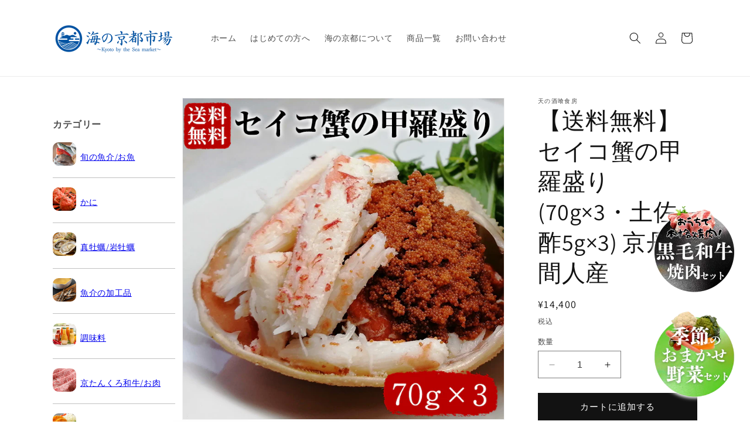

--- FILE ---
content_type: text/html; charset=utf-8
request_url: https://kitakyoto-ippin.com/products/ama07
body_size: 32652
content:
<!doctype html>
<html class="no-js" lang="ja">
  <head>
    <meta charset="utf-8">
    <meta http-equiv="X-UA-Compatible" content="IE=edge">
    <meta name="viewport" content="width=device-width,initial-scale=1">
    <meta name="theme-color" content="">
    <link rel="canonical" href="https://kitakyoto-ippin.com/products/ama07">

    <!-- Google Tag Manager -->
<script>(function(w,d,s,l,i){w[l]=w[l]||[];w[l].push({'gtm.start':
new Date().getTime(),event:'gtm.js'});var f=d.getElementsByTagName(s)[0],
j=d.createElement(s),dl=l!='dataLayer'?'&l='+l:'';j.async=true;j.src=
'https://www.googletagmanager.com/gtm.js?id='+i+dl;f.parentNode.insertBefore(j,f);
})(window,document,'script','dataLayer','GTM-5PTPZC8P');</script>
<!-- End Google Tag Manager -->
<!-- Google tag (gtag.js) -->
<script async src="https://www.googletagmanager.com/gtag/js?id=G-6237595F5X"></script>
<script>
  window.dataLayer = window.dataLayer || [];
  function gtag(){dataLayer.push(arguments);}
  gtag('js', new Date());

  gtag('config', 'G-6237595F5X');
</script>
<link rel="stylesheet" href="https://cdn.jsdelivr.net/npm/fullcalendar@5.3.2/main.min.css">
<script src="https://cdn.jsdelivr.net/npm/fullcalendar@5.3.2/main.min.js"></script>
<script src="https://cdn.jsdelivr.net/npm/fullcalendar@5.3.2/locales/ja.js"></script>
<script>
document.addEventListener('DOMContentLoaded', function() {
    var calendarEl = document.getElementById('calendar');
    var calendar = new FullCalendar.Calendar(calendarEl, {
        googleCalendarApiKey: 'AIzaSyCD82GlovzWqu51c1BM4QODENEPYm-HnUc',
        eventSources: [{
                googleCalendarId: '88bdce26b0f0ae0d061d2a3f8003a57c5e0f2f392af05ca3ead333e952f05937@group.calendar.google.com', //自分で作成したカレンダ
                display: 'background',
                className: 'gcal-event'
            },
            {
                googleCalendarId: 'ja.japanese#holiday@group.v.calendar.google.com', //日本の祝日カレンダー
                display: 'background',
                className: 'gcal-event'
            }
        ],
        initialView: 'dayGridMonth', //デフォルトを月表示にする
        headerToolbar: {
            left: '',
            center: 'title',
            right: 'prev,today,next' //ボタンの並び順
        },
        buttonText: {
            today: '今月',
            month: '月'
        },
        locale: 'ja', //日本語表示設定
        dayCellContent: function(e) {
            e.dayNumberText = e.dayNumberText.replace('日', ''); //日付のセルから日を削除
        },
        fixedWeekCount: false, //6週間表示をやめる
        contentHeight: 300, //カレンダー本体の高さ
        aspectRatio: 1 //カレンダーサイズのアスペクト比
    });
    calendar.render();
});
</script>
<script src="https://kit.fontawesome.com/f0e0009611.js" crossorigin="anonymous"></script>
<link href="//kitakyoto-ippin.com/cdn/shop/t/10/assets/org.css?v=31633203494103754441751011592" rel="stylesheet" type="text/css" media="all" />
<link href="//kitakyoto-ippin.com/cdn/shop/t/10/assets/org-sp.css?v=138932616286852226431701837254" rel="stylesheet" type="text/css" media="all" />
<link href="//kitakyoto-ippin.com/cdn/shop/t/10/assets/slick.css?v=98340474046176884051700895412" rel="stylesheet" type="text/css" media="all" />
<link href="//kitakyoto-ippin.com/cdn/shop/t/10/assets/slick-theme.css?v=26592591803375126621700895411" rel="stylesheet" type="text/css" media="all" />
<link rel="icon" type="image/png" href="//kitakyoto-ippin.com/cdn/shop/files/logo_004b4da5-2b43-4227-9ba0-1b3c39e12e95.png?crop=center&height=32&v=1691362485&width=32"><link rel="preconnect" href="https://fonts.shopifycdn.com" crossorigin><title>
      【送料無料】セイコ蟹の甲羅盛り(70g×3・土佐酢5g×3) 京丹後間人産
 &ndash; 丹後・舞鶴から産地直送するお取り寄せ通販｜海の京都市場</title>

    
      <meta name="description" content="送料無料！京都北部京丹後・間人産のセイコ蟹を甲羅盛りに！甲羅に蟹身と蟹味噌を詰めた逸品！ 京都北部京丹後・間人(たいざ)産のセイコ蟹を甲羅盛りに仕上げました。甲羅に蟹身と蟹味噌を詰めた逸品です。蟹のおいしさを余すところなく味わうことができ、食通をうならせる濃厚なうまみ、贅沢な甘みをご堪能いただけます。身をとる手間いらずも人気の理由です。お好みに合わせて土佐酢をご利用下さい。 内容量 ・セイコ蟹の甲羅盛り：70g×3・土佐酢：5g×3 原材料 カニ(ズワイガニめす：京都府産、兵庫県産)、食塩(琴引きの塩(京丹後製造))、土佐酢（米酢、白だし） アレルギー － 賞味期限 冷凍で90日 保存方法 冷凍保存 製造者 天の酒喰食房 送料 無料">
    

    

<meta property="og:site_name" content="丹後・舞鶴から産地直送するお取り寄せ通販｜海の京都市場">
<meta property="og:url" content="https://kitakyoto-ippin.com/products/ama07">
<meta property="og:title" content="【送料無料】セイコ蟹の甲羅盛り(70g×3・土佐酢5g×3) 京丹後間人産">
<meta property="og:type" content="product">
<meta property="og:description" content="送料無料！京都北部京丹後・間人産のセイコ蟹を甲羅盛りに！甲羅に蟹身と蟹味噌を詰めた逸品！ 京都北部京丹後・間人(たいざ)産のセイコ蟹を甲羅盛りに仕上げました。甲羅に蟹身と蟹味噌を詰めた逸品です。蟹のおいしさを余すところなく味わうことができ、食通をうならせる濃厚なうまみ、贅沢な甘みをご堪能いただけます。身をとる手間いらずも人気の理由です。お好みに合わせて土佐酢をご利用下さい。 内容量 ・セイコ蟹の甲羅盛り：70g×3・土佐酢：5g×3 原材料 カニ(ズワイガニめす：京都府産、兵庫県産)、食塩(琴引きの塩(京丹後製造))、土佐酢（米酢、白だし） アレルギー － 賞味期限 冷凍で90日 保存方法 冷凍保存 製造者 天の酒喰食房 送料 無料"><meta property="og:image" content="http://kitakyoto-ippin.com/cdn/shop/files/u156_nt.jpg?v=1690379176">
  <meta property="og:image:secure_url" content="https://kitakyoto-ippin.com/cdn/shop/files/u156_nt.jpg?v=1690379176">
  <meta property="og:image:width" content="700">
  <meta property="og:image:height" content="700"><meta property="og:price:amount" content="14,400">
  <meta property="og:price:currency" content="JPY"><meta name="twitter:site" content="@https://x.com/kitakyotoippin"><meta name="twitter:card" content="summary_large_image">
<meta name="twitter:title" content="【送料無料】セイコ蟹の甲羅盛り(70g×3・土佐酢5g×3) 京丹後間人産">
<meta name="twitter:description" content="送料無料！京都北部京丹後・間人産のセイコ蟹を甲羅盛りに！甲羅に蟹身と蟹味噌を詰めた逸品！ 京都北部京丹後・間人(たいざ)産のセイコ蟹を甲羅盛りに仕上げました。甲羅に蟹身と蟹味噌を詰めた逸品です。蟹のおいしさを余すところなく味わうことができ、食通をうならせる濃厚なうまみ、贅沢な甘みをご堪能いただけます。身をとる手間いらずも人気の理由です。お好みに合わせて土佐酢をご利用下さい。 内容量 ・セイコ蟹の甲羅盛り：70g×3・土佐酢：5g×3 原材料 カニ(ズワイガニめす：京都府産、兵庫県産)、食塩(琴引きの塩(京丹後製造))、土佐酢（米酢、白だし） アレルギー － 賞味期限 冷凍で90日 保存方法 冷凍保存 製造者 天の酒喰食房 送料 無料">


    <script src="//kitakyoto-ippin.com/cdn/shop/t/10/assets/constants.js?v=58251544750838685771691124659" defer="defer"></script>
    <script src="//kitakyoto-ippin.com/cdn/shop/t/10/assets/pubsub.js?v=158357773527763999511691124659" defer="defer"></script>
    <script src="//kitakyoto-ippin.com/cdn/shop/t/10/assets/global.js?v=54939145903281508041691124659" defer="defer"></script><script src="//kitakyoto-ippin.com/cdn/shop/t/10/assets/animations.js?v=88693664871331136111691124659" defer="defer"></script><script>window.performance && window.performance.mark && window.performance.mark('shopify.content_for_header.start');</script><meta name="facebook-domain-verification" content="ugy2oh4l0k0s4lyse5va9a9rymjb5c">
<meta name="google-site-verification" content="SvntnK4dk2blXkWQElD3pqIC95vNLxtvoR4A1lUJxVA">
<meta id="shopify-digital-wallet" name="shopify-digital-wallet" content="/35475816588/digital_wallets/dialog">
<meta name="shopify-checkout-api-token" content="4cbf6cba8eedc55a90e23ed8ebb5e3b9">
<link rel="alternate" type="application/json+oembed" href="https://kitakyoto-ippin.com/products/ama07.oembed">
<script async="async" src="/checkouts/internal/preloads.js?locale=ja-JP"></script>
<link rel="preconnect" href="https://shop.app" crossorigin="anonymous">
<script async="async" src="https://shop.app/checkouts/internal/preloads.js?locale=ja-JP&shop_id=35475816588" crossorigin="anonymous"></script>
<script id="apple-pay-shop-capabilities" type="application/json">{"shopId":35475816588,"countryCode":"JP","currencyCode":"JPY","merchantCapabilities":["supports3DS"],"merchantId":"gid:\/\/shopify\/Shop\/35475816588","merchantName":"丹後・舞鶴から産地直送するお取り寄せ通販｜海の京都市場","requiredBillingContactFields":["postalAddress","email","phone"],"requiredShippingContactFields":["postalAddress","email","phone"],"shippingType":"shipping","supportedNetworks":["visa","masterCard","amex","jcb","discover"],"total":{"type":"pending","label":"丹後・舞鶴から産地直送するお取り寄せ通販｜海の京都市場","amount":"1.00"},"shopifyPaymentsEnabled":true,"supportsSubscriptions":true}</script>
<script id="shopify-features" type="application/json">{"accessToken":"4cbf6cba8eedc55a90e23ed8ebb5e3b9","betas":["rich-media-storefront-analytics"],"domain":"kitakyoto-ippin.com","predictiveSearch":false,"shopId":35475816588,"locale":"ja"}</script>
<script>var Shopify = Shopify || {};
Shopify.shop = "horiguchi.myshopify.com";
Shopify.locale = "ja";
Shopify.currency = {"active":"JPY","rate":"1.0"};
Shopify.country = "JP";
Shopify.theme = {"name":"Horiguchi_Dawn","id":131297444023,"schema_name":"Dawn","schema_version":"11.0.0","theme_store_id":887,"role":"main"};
Shopify.theme.handle = "null";
Shopify.theme.style = {"id":null,"handle":null};
Shopify.cdnHost = "kitakyoto-ippin.com/cdn";
Shopify.routes = Shopify.routes || {};
Shopify.routes.root = "/";</script>
<script type="module">!function(o){(o.Shopify=o.Shopify||{}).modules=!0}(window);</script>
<script>!function(o){function n(){var o=[];function n(){o.push(Array.prototype.slice.apply(arguments))}return n.q=o,n}var t=o.Shopify=o.Shopify||{};t.loadFeatures=n(),t.autoloadFeatures=n()}(window);</script>
<script>
  window.ShopifyPay = window.ShopifyPay || {};
  window.ShopifyPay.apiHost = "shop.app\/pay";
  window.ShopifyPay.redirectState = null;
</script>
<script id="shop-js-analytics" type="application/json">{"pageType":"product"}</script>
<script defer="defer" async type="module" src="//kitakyoto-ippin.com/cdn/shopifycloud/shop-js/modules/v2/client.init-shop-cart-sync_0MstufBG.ja.esm.js"></script>
<script defer="defer" async type="module" src="//kitakyoto-ippin.com/cdn/shopifycloud/shop-js/modules/v2/chunk.common_jll-23Z1.esm.js"></script>
<script defer="defer" async type="module" src="//kitakyoto-ippin.com/cdn/shopifycloud/shop-js/modules/v2/chunk.modal_HXih6-AF.esm.js"></script>
<script type="module">
  await import("//kitakyoto-ippin.com/cdn/shopifycloud/shop-js/modules/v2/client.init-shop-cart-sync_0MstufBG.ja.esm.js");
await import("//kitakyoto-ippin.com/cdn/shopifycloud/shop-js/modules/v2/chunk.common_jll-23Z1.esm.js");
await import("//kitakyoto-ippin.com/cdn/shopifycloud/shop-js/modules/v2/chunk.modal_HXih6-AF.esm.js");

  window.Shopify.SignInWithShop?.initShopCartSync?.({"fedCMEnabled":true,"windoidEnabled":true});

</script>
<script>
  window.Shopify = window.Shopify || {};
  if (!window.Shopify.featureAssets) window.Shopify.featureAssets = {};
  window.Shopify.featureAssets['shop-js'] = {"shop-cart-sync":["modules/v2/client.shop-cart-sync_DN7iwvRY.ja.esm.js","modules/v2/chunk.common_jll-23Z1.esm.js","modules/v2/chunk.modal_HXih6-AF.esm.js"],"init-fed-cm":["modules/v2/client.init-fed-cm_DmZOWWut.ja.esm.js","modules/v2/chunk.common_jll-23Z1.esm.js","modules/v2/chunk.modal_HXih6-AF.esm.js"],"shop-cash-offers":["modules/v2/client.shop-cash-offers_HFfvn_Gz.ja.esm.js","modules/v2/chunk.common_jll-23Z1.esm.js","modules/v2/chunk.modal_HXih6-AF.esm.js"],"shop-login-button":["modules/v2/client.shop-login-button_BVN3pvk0.ja.esm.js","modules/v2/chunk.common_jll-23Z1.esm.js","modules/v2/chunk.modal_HXih6-AF.esm.js"],"pay-button":["modules/v2/client.pay-button_CyS_4GVi.ja.esm.js","modules/v2/chunk.common_jll-23Z1.esm.js","modules/v2/chunk.modal_HXih6-AF.esm.js"],"shop-button":["modules/v2/client.shop-button_zh22db91.ja.esm.js","modules/v2/chunk.common_jll-23Z1.esm.js","modules/v2/chunk.modal_HXih6-AF.esm.js"],"avatar":["modules/v2/client.avatar_BTnouDA3.ja.esm.js"],"init-windoid":["modules/v2/client.init-windoid_BlVJIuJ5.ja.esm.js","modules/v2/chunk.common_jll-23Z1.esm.js","modules/v2/chunk.modal_HXih6-AF.esm.js"],"init-shop-for-new-customer-accounts":["modules/v2/client.init-shop-for-new-customer-accounts_BqzwtUK7.ja.esm.js","modules/v2/client.shop-login-button_BVN3pvk0.ja.esm.js","modules/v2/chunk.common_jll-23Z1.esm.js","modules/v2/chunk.modal_HXih6-AF.esm.js"],"init-shop-email-lookup-coordinator":["modules/v2/client.init-shop-email-lookup-coordinator_DKDv3hKi.ja.esm.js","modules/v2/chunk.common_jll-23Z1.esm.js","modules/v2/chunk.modal_HXih6-AF.esm.js"],"init-shop-cart-sync":["modules/v2/client.init-shop-cart-sync_0MstufBG.ja.esm.js","modules/v2/chunk.common_jll-23Z1.esm.js","modules/v2/chunk.modal_HXih6-AF.esm.js"],"shop-toast-manager":["modules/v2/client.shop-toast-manager_BkVvTGW3.ja.esm.js","modules/v2/chunk.common_jll-23Z1.esm.js","modules/v2/chunk.modal_HXih6-AF.esm.js"],"init-customer-accounts":["modules/v2/client.init-customer-accounts_CZbUHFPX.ja.esm.js","modules/v2/client.shop-login-button_BVN3pvk0.ja.esm.js","modules/v2/chunk.common_jll-23Z1.esm.js","modules/v2/chunk.modal_HXih6-AF.esm.js"],"init-customer-accounts-sign-up":["modules/v2/client.init-customer-accounts-sign-up_C0QA8nCd.ja.esm.js","modules/v2/client.shop-login-button_BVN3pvk0.ja.esm.js","modules/v2/chunk.common_jll-23Z1.esm.js","modules/v2/chunk.modal_HXih6-AF.esm.js"],"shop-follow-button":["modules/v2/client.shop-follow-button_CSkbpFfm.ja.esm.js","modules/v2/chunk.common_jll-23Z1.esm.js","modules/v2/chunk.modal_HXih6-AF.esm.js"],"checkout-modal":["modules/v2/client.checkout-modal_rYdHFJTE.ja.esm.js","modules/v2/chunk.common_jll-23Z1.esm.js","modules/v2/chunk.modal_HXih6-AF.esm.js"],"shop-login":["modules/v2/client.shop-login_DeXIozZF.ja.esm.js","modules/v2/chunk.common_jll-23Z1.esm.js","modules/v2/chunk.modal_HXih6-AF.esm.js"],"lead-capture":["modules/v2/client.lead-capture_DGEoeVgo.ja.esm.js","modules/v2/chunk.common_jll-23Z1.esm.js","modules/v2/chunk.modal_HXih6-AF.esm.js"],"payment-terms":["modules/v2/client.payment-terms_BXPcfuME.ja.esm.js","modules/v2/chunk.common_jll-23Z1.esm.js","modules/v2/chunk.modal_HXih6-AF.esm.js"]};
</script>
<script>(function() {
  var isLoaded = false;
  function asyncLoad() {
    if (isLoaded) return;
    isLoaded = true;
    var urls = ["https:\/\/www.magisto.com\/media\/shopify\/magisto.js?shop=horiguchi.myshopify.com"];
    for (var i = 0; i < urls.length; i++) {
      var s = document.createElement('script');
      s.type = 'text/javascript';
      s.async = true;
      s.src = urls[i];
      var x = document.getElementsByTagName('script')[0];
      x.parentNode.insertBefore(s, x);
    }
  };
  if(window.attachEvent) {
    window.attachEvent('onload', asyncLoad);
  } else {
    window.addEventListener('load', asyncLoad, false);
  }
})();</script>
<script id="__st">var __st={"a":35475816588,"offset":32400,"reqid":"90510448-bbad-4b25-8b20-92f0e18a243f-1769070214","pageurl":"kitakyoto-ippin.com\/products\/ama07","u":"0a959e5361ff","p":"product","rtyp":"product","rid":7352431476919};</script>
<script>window.ShopifyPaypalV4VisibilityTracking = true;</script>
<script id="captcha-bootstrap">!function(){'use strict';const t='contact',e='account',n='new_comment',o=[[t,t],['blogs',n],['comments',n],[t,'customer']],c=[[e,'customer_login'],[e,'guest_login'],[e,'recover_customer_password'],[e,'create_customer']],r=t=>t.map((([t,e])=>`form[action*='/${t}']:not([data-nocaptcha='true']) input[name='form_type'][value='${e}']`)).join(','),a=t=>()=>t?[...document.querySelectorAll(t)].map((t=>t.form)):[];function s(){const t=[...o],e=r(t);return a(e)}const i='password',u='form_key',d=['recaptcha-v3-token','g-recaptcha-response','h-captcha-response',i],f=()=>{try{return window.sessionStorage}catch{return}},m='__shopify_v',_=t=>t.elements[u];function p(t,e,n=!1){try{const o=window.sessionStorage,c=JSON.parse(o.getItem(e)),{data:r}=function(t){const{data:e,action:n}=t;return t[m]||n?{data:e,action:n}:{data:t,action:n}}(c);for(const[e,n]of Object.entries(r))t.elements[e]&&(t.elements[e].value=n);n&&o.removeItem(e)}catch(o){console.error('form repopulation failed',{error:o})}}const l='form_type',E='cptcha';function T(t){t.dataset[E]=!0}const w=window,h=w.document,L='Shopify',v='ce_forms',y='captcha';let A=!1;((t,e)=>{const n=(g='f06e6c50-85a8-45c8-87d0-21a2b65856fe',I='https://cdn.shopify.com/shopifycloud/storefront-forms-hcaptcha/ce_storefront_forms_captcha_hcaptcha.v1.5.2.iife.js',D={infoText:'hCaptchaによる保護',privacyText:'プライバシー',termsText:'利用規約'},(t,e,n)=>{const o=w[L][v],c=o.bindForm;if(c)return c(t,g,e,D).then(n);var r;o.q.push([[t,g,e,D],n]),r=I,A||(h.body.append(Object.assign(h.createElement('script'),{id:'captcha-provider',async:!0,src:r})),A=!0)});var g,I,D;w[L]=w[L]||{},w[L][v]=w[L][v]||{},w[L][v].q=[],w[L][y]=w[L][y]||{},w[L][y].protect=function(t,e){n(t,void 0,e),T(t)},Object.freeze(w[L][y]),function(t,e,n,w,h,L){const[v,y,A,g]=function(t,e,n){const i=e?o:[],u=t?c:[],d=[...i,...u],f=r(d),m=r(i),_=r(d.filter((([t,e])=>n.includes(e))));return[a(f),a(m),a(_),s()]}(w,h,L),I=t=>{const e=t.target;return e instanceof HTMLFormElement?e:e&&e.form},D=t=>v().includes(t);t.addEventListener('submit',(t=>{const e=I(t);if(!e)return;const n=D(e)&&!e.dataset.hcaptchaBound&&!e.dataset.recaptchaBound,o=_(e),c=g().includes(e)&&(!o||!o.value);(n||c)&&t.preventDefault(),c&&!n&&(function(t){try{if(!f())return;!function(t){const e=f();if(!e)return;const n=_(t);if(!n)return;const o=n.value;o&&e.removeItem(o)}(t);const e=Array.from(Array(32),(()=>Math.random().toString(36)[2])).join('');!function(t,e){_(t)||t.append(Object.assign(document.createElement('input'),{type:'hidden',name:u})),t.elements[u].value=e}(t,e),function(t,e){const n=f();if(!n)return;const o=[...t.querySelectorAll(`input[type='${i}']`)].map((({name:t})=>t)),c=[...d,...o],r={};for(const[a,s]of new FormData(t).entries())c.includes(a)||(r[a]=s);n.setItem(e,JSON.stringify({[m]:1,action:t.action,data:r}))}(t,e)}catch(e){console.error('failed to persist form',e)}}(e),e.submit())}));const S=(t,e)=>{t&&!t.dataset[E]&&(n(t,e.some((e=>e===t))),T(t))};for(const o of['focusin','change'])t.addEventListener(o,(t=>{const e=I(t);D(e)&&S(e,y())}));const B=e.get('form_key'),M=e.get(l),P=B&&M;t.addEventListener('DOMContentLoaded',(()=>{const t=y();if(P)for(const e of t)e.elements[l].value===M&&p(e,B);[...new Set([...A(),...v().filter((t=>'true'===t.dataset.shopifyCaptcha))])].forEach((e=>S(e,t)))}))}(h,new URLSearchParams(w.location.search),n,t,e,['guest_login'])})(!0,!0)}();</script>
<script integrity="sha256-4kQ18oKyAcykRKYeNunJcIwy7WH5gtpwJnB7kiuLZ1E=" data-source-attribution="shopify.loadfeatures" defer="defer" src="//kitakyoto-ippin.com/cdn/shopifycloud/storefront/assets/storefront/load_feature-a0a9edcb.js" crossorigin="anonymous"></script>
<script crossorigin="anonymous" defer="defer" src="//kitakyoto-ippin.com/cdn/shopifycloud/storefront/assets/shopify_pay/storefront-65b4c6d7.js?v=20250812"></script>
<script data-source-attribution="shopify.dynamic_checkout.dynamic.init">var Shopify=Shopify||{};Shopify.PaymentButton=Shopify.PaymentButton||{isStorefrontPortableWallets:!0,init:function(){window.Shopify.PaymentButton.init=function(){};var t=document.createElement("script");t.src="https://kitakyoto-ippin.com/cdn/shopifycloud/portable-wallets/latest/portable-wallets.ja.js",t.type="module",document.head.appendChild(t)}};
</script>
<script data-source-attribution="shopify.dynamic_checkout.buyer_consent">
  function portableWalletsHideBuyerConsent(e){var t=document.getElementById("shopify-buyer-consent"),n=document.getElementById("shopify-subscription-policy-button");t&&n&&(t.classList.add("hidden"),t.setAttribute("aria-hidden","true"),n.removeEventListener("click",e))}function portableWalletsShowBuyerConsent(e){var t=document.getElementById("shopify-buyer-consent"),n=document.getElementById("shopify-subscription-policy-button");t&&n&&(t.classList.remove("hidden"),t.removeAttribute("aria-hidden"),n.addEventListener("click",e))}window.Shopify?.PaymentButton&&(window.Shopify.PaymentButton.hideBuyerConsent=portableWalletsHideBuyerConsent,window.Shopify.PaymentButton.showBuyerConsent=portableWalletsShowBuyerConsent);
</script>
<script data-source-attribution="shopify.dynamic_checkout.cart.bootstrap">document.addEventListener("DOMContentLoaded",(function(){function t(){return document.querySelector("shopify-accelerated-checkout-cart, shopify-accelerated-checkout")}if(t())Shopify.PaymentButton.init();else{new MutationObserver((function(e,n){t()&&(Shopify.PaymentButton.init(),n.disconnect())})).observe(document.body,{childList:!0,subtree:!0})}}));
</script>
<link id="shopify-accelerated-checkout-styles" rel="stylesheet" media="screen" href="https://kitakyoto-ippin.com/cdn/shopifycloud/portable-wallets/latest/accelerated-checkout-backwards-compat.css" crossorigin="anonymous">
<style id="shopify-accelerated-checkout-cart">
        #shopify-buyer-consent {
  margin-top: 1em;
  display: inline-block;
  width: 100%;
}

#shopify-buyer-consent.hidden {
  display: none;
}

#shopify-subscription-policy-button {
  background: none;
  border: none;
  padding: 0;
  text-decoration: underline;
  font-size: inherit;
  cursor: pointer;
}

#shopify-subscription-policy-button::before {
  box-shadow: none;
}

      </style>
<script id="sections-script" data-sections="header" defer="defer" src="//kitakyoto-ippin.com/cdn/shop/t/10/compiled_assets/scripts.js?v=6666"></script>
<script>window.performance && window.performance.mark && window.performance.mark('shopify.content_for_header.end');</script>


    <style data-shopify>
      @font-face {
  font-family: Assistant;
  font-weight: 400;
  font-style: normal;
  font-display: swap;
  src: url("//kitakyoto-ippin.com/cdn/fonts/assistant/assistant_n4.9120912a469cad1cc292572851508ca49d12e768.woff2") format("woff2"),
       url("//kitakyoto-ippin.com/cdn/fonts/assistant/assistant_n4.6e9875ce64e0fefcd3f4446b7ec9036b3ddd2985.woff") format("woff");
}

      @font-face {
  font-family: Assistant;
  font-weight: 700;
  font-style: normal;
  font-display: swap;
  src: url("//kitakyoto-ippin.com/cdn/fonts/assistant/assistant_n7.bf44452348ec8b8efa3aa3068825305886b1c83c.woff2") format("woff2"),
       url("//kitakyoto-ippin.com/cdn/fonts/assistant/assistant_n7.0c887fee83f6b3bda822f1150b912c72da0f7b64.woff") format("woff");
}

      
      
      @font-face {
  font-family: Assistant;
  font-weight: 400;
  font-style: normal;
  font-display: swap;
  src: url("//kitakyoto-ippin.com/cdn/fonts/assistant/assistant_n4.9120912a469cad1cc292572851508ca49d12e768.woff2") format("woff2"),
       url("//kitakyoto-ippin.com/cdn/fonts/assistant/assistant_n4.6e9875ce64e0fefcd3f4446b7ec9036b3ddd2985.woff") format("woff");
}


      
        :root,
        .color-background-1 {
          --color-background: 255,255,255;
        
          --gradient-background: #ffffff;
        
        --color-foreground: 18,18,18;
        --color-shadow: 18,18,18;
        --color-button: 18,18,18;
        --color-button-text: 255,255,255;
        --color-secondary-button: 255,255,255;
        --color-secondary-button-text: 18,18,18;
        --color-link: 18,18,18;
        --color-badge-foreground: 18,18,18;
        --color-badge-background: 255,255,255;
        --color-badge-border: 18,18,18;
        --payment-terms-background-color: rgb(255 255 255);
      }
      
        
        .color-background-2 {
          --color-background: 243,243,243;
        
          --gradient-background: #f3f3f3;
        
        --color-foreground: 18,18,18;
        --color-shadow: 18,18,18;
        --color-button: 18,18,18;
        --color-button-text: 243,243,243;
        --color-secondary-button: 243,243,243;
        --color-secondary-button-text: 18,18,18;
        --color-link: 18,18,18;
        --color-badge-foreground: 18,18,18;
        --color-badge-background: 243,243,243;
        --color-badge-border: 18,18,18;
        --payment-terms-background-color: rgb(243 243 243);
      }
      
        
        .color-inverse {
          --color-background: 36,40,51;
        
          --gradient-background: #242833;
        
        --color-foreground: 255,255,255;
        --color-shadow: 18,18,18;
        --color-button: 255,255,255;
        --color-button-text: 0,0,0;
        --color-secondary-button: 36,40,51;
        --color-secondary-button-text: 255,255,255;
        --color-link: 255,255,255;
        --color-badge-foreground: 255,255,255;
        --color-badge-background: 36,40,51;
        --color-badge-border: 255,255,255;
        --payment-terms-background-color: rgb(36 40 51);
      }
      
        
        .color-accent-1 {
          --color-background: 18,18,18;
        
          --gradient-background: #121212;
        
        --color-foreground: 255,255,255;
        --color-shadow: 18,18,18;
        --color-button: 255,255,255;
        --color-button-text: 18,18,18;
        --color-secondary-button: 18,18,18;
        --color-secondary-button-text: 255,255,255;
        --color-link: 255,255,255;
        --color-badge-foreground: 255,255,255;
        --color-badge-background: 18,18,18;
        --color-badge-border: 255,255,255;
        --payment-terms-background-color: rgb(18 18 18);
      }
      
        
        .color-accent-2 {
          --color-background: 51,79,180;
        
          --gradient-background: #334fb4;
        
        --color-foreground: 255,255,255;
        --color-shadow: 18,18,18;
        --color-button: 255,255,255;
        --color-button-text: 51,79,180;
        --color-secondary-button: 51,79,180;
        --color-secondary-button-text: 255,255,255;
        --color-link: 255,255,255;
        --color-badge-foreground: 255,255,255;
        --color-badge-background: 51,79,180;
        --color-badge-border: 255,255,255;
        --payment-terms-background-color: rgb(51 79 180);
      }
      
        
        .color-scheme-a4e2f911-7ea3-4074-ab9e-ccde9ab8f8dd {
          --color-background: 237,241,255;
        
          --gradient-background: #edf1ff;
        
        --color-foreground: 18,18,18;
        --color-shadow: 18,18,18;
        --color-button: 18,18,18;
        --color-button-text: 255,255,255;
        --color-secondary-button: 237,241,255;
        --color-secondary-button-text: 18,18,18;
        --color-link: 18,18,18;
        --color-badge-foreground: 18,18,18;
        --color-badge-background: 237,241,255;
        --color-badge-border: 18,18,18;
        --payment-terms-background-color: rgb(237 241 255);
      }
      

      body, .color-background-1, .color-background-2, .color-inverse, .color-accent-1, .color-accent-2, .color-scheme-a4e2f911-7ea3-4074-ab9e-ccde9ab8f8dd {
        color: rgba(var(--color-foreground), 0.75);
        background-color: rgb(var(--color-background));
      }

      :root {
        --font-body-family: Assistant, sans-serif;
        --font-body-style: normal;
        --font-body-weight: 400;
        --font-body-weight-bold: 700;

        --font-heading-family: Assistant, sans-serif;
        --font-heading-style: normal;
        --font-heading-weight: 400;

        --font-body-scale: 1.0;
        --font-heading-scale: 1.0;

        --media-padding: px;
        --media-border-opacity: 0.05;
        --media-border-width: 1px;
        --media-radius: 0px;
        --media-shadow-opacity: 0.0;
        --media-shadow-horizontal-offset: 0px;
        --media-shadow-vertical-offset: 4px;
        --media-shadow-blur-radius: 5px;
        --media-shadow-visible: 0;

        --page-width: 120rem;
        --page-width-margin: 0rem;

        --product-card-image-padding: 0.0rem;
        --product-card-corner-radius: 0.0rem;
        --product-card-text-alignment: left;
        --product-card-border-width: 0.0rem;
        --product-card-border-opacity: 0.1;
        --product-card-shadow-opacity: 0.0;
        --product-card-shadow-visible: 0;
        --product-card-shadow-horizontal-offset: 0.0rem;
        --product-card-shadow-vertical-offset: 0.4rem;
        --product-card-shadow-blur-radius: 0.5rem;

        --collection-card-image-padding: 0.0rem;
        --collection-card-corner-radius: 0.0rem;
        --collection-card-text-alignment: left;
        --collection-card-border-width: 0.0rem;
        --collection-card-border-opacity: 0.1;
        --collection-card-shadow-opacity: 0.0;
        --collection-card-shadow-visible: 0;
        --collection-card-shadow-horizontal-offset: 0.0rem;
        --collection-card-shadow-vertical-offset: 0.4rem;
        --collection-card-shadow-blur-radius: 0.5rem;

        --blog-card-image-padding: 0.0rem;
        --blog-card-corner-radius: 0.0rem;
        --blog-card-text-alignment: left;
        --blog-card-border-width: 0.0rem;
        --blog-card-border-opacity: 0.1;
        --blog-card-shadow-opacity: 0.0;
        --blog-card-shadow-visible: 0;
        --blog-card-shadow-horizontal-offset: 0.0rem;
        --blog-card-shadow-vertical-offset: 0.4rem;
        --blog-card-shadow-blur-radius: 0.5rem;

        --badge-corner-radius: 4.0rem;

        --popup-border-width: 1px;
        --popup-border-opacity: 0.1;
        --popup-corner-radius: 0px;
        --popup-shadow-opacity: 0.05;
        --popup-shadow-horizontal-offset: 0px;
        --popup-shadow-vertical-offset: 4px;
        --popup-shadow-blur-radius: 5px;

        --drawer-border-width: 1px;
        --drawer-border-opacity: 0.1;
        --drawer-shadow-opacity: 0.0;
        --drawer-shadow-horizontal-offset: 0px;
        --drawer-shadow-vertical-offset: 4px;
        --drawer-shadow-blur-radius: 5px;

        --spacing-sections-desktop: 0px;
        --spacing-sections-mobile: 0px;

        --grid-desktop-vertical-spacing: 8px;
        --grid-desktop-horizontal-spacing: 8px;
        --grid-mobile-vertical-spacing: 4px;
        --grid-mobile-horizontal-spacing: 4px;

        --text-boxes-border-opacity: 0.1;
        --text-boxes-border-width: 0px;
        --text-boxes-radius: 0px;
        --text-boxes-shadow-opacity: 0.0;
        --text-boxes-shadow-visible: 0;
        --text-boxes-shadow-horizontal-offset: 0px;
        --text-boxes-shadow-vertical-offset: 4px;
        --text-boxes-shadow-blur-radius: 5px;

        --buttons-radius: 0px;
        --buttons-radius-outset: 0px;
        --buttons-border-width: 1px;
        --buttons-border-opacity: 1.0;
        --buttons-shadow-opacity: 0.0;
        --buttons-shadow-visible: 0;
        --buttons-shadow-horizontal-offset: 0px;
        --buttons-shadow-vertical-offset: 4px;
        --buttons-shadow-blur-radius: 5px;
        --buttons-border-offset: 0px;

        --inputs-radius: 0px;
        --inputs-border-width: 1px;
        --inputs-border-opacity: 0.55;
        --inputs-shadow-opacity: 0.0;
        --inputs-shadow-horizontal-offset: 0px;
        --inputs-margin-offset: 0px;
        --inputs-shadow-vertical-offset: 4px;
        --inputs-shadow-blur-radius: 5px;
        --inputs-radius-outset: 0px;

        --variant-pills-radius: 40px;
        --variant-pills-border-width: 1px;
        --variant-pills-border-opacity: 0.55;
        --variant-pills-shadow-opacity: 0.0;
        --variant-pills-shadow-horizontal-offset: 0px;
        --variant-pills-shadow-vertical-offset: 4px;
        --variant-pills-shadow-blur-radius: 5px;
      }

      *,
      *::before,
      *::after {
        box-sizing: inherit;
      }

      html {
        box-sizing: border-box;
        font-size: calc(var(--font-body-scale) * 62.5%);
        height: 100%;
      }

      body {
        display: grid;
        grid-template-rows: auto auto 1fr auto;
        grid-template-columns: 100%;
        min-height: 100%;
        margin: 0;
        font-size: 1.5rem;
        letter-spacing: 0.06rem;
        line-height: calc(1 + 0.8 / var(--font-body-scale));
        font-family: var(--font-body-family);
        font-style: var(--font-body-style);
        font-weight: var(--font-body-weight);
      }

      @media screen and (min-width: 750px) {
        body {
          font-size: 1.6rem;
        }
      }
    </style>

    <link href="//kitakyoto-ippin.com/cdn/shop/t/10/assets/base.css?v=165191016556652226921691124659" rel="stylesheet" type="text/css" media="all" />
<link rel="preload" as="font" href="//kitakyoto-ippin.com/cdn/fonts/assistant/assistant_n4.9120912a469cad1cc292572851508ca49d12e768.woff2" type="font/woff2" crossorigin><link rel="preload" as="font" href="//kitakyoto-ippin.com/cdn/fonts/assistant/assistant_n4.9120912a469cad1cc292572851508ca49d12e768.woff2" type="font/woff2" crossorigin><link
        rel="stylesheet"
        href="//kitakyoto-ippin.com/cdn/shop/t/10/assets/component-predictive-search.css?v=118923337488134913561691124659"
        media="print"
        onload="this.media='all'"
      ><script>
      document.documentElement.className = document.documentElement.className.replace('no-js', 'js');
      if (Shopify.designMode) {
        document.documentElement.classList.add('shopify-design-mode');
      }
    </script>
  <link href="https://monorail-edge.shopifysvc.com" rel="dns-prefetch">
<script>(function(){if ("sendBeacon" in navigator && "performance" in window) {try {var session_token_from_headers = performance.getEntriesByType('navigation')[0].serverTiming.find(x => x.name == '_s').description;} catch {var session_token_from_headers = undefined;}var session_cookie_matches = document.cookie.match(/_shopify_s=([^;]*)/);var session_token_from_cookie = session_cookie_matches && session_cookie_matches.length === 2 ? session_cookie_matches[1] : "";var session_token = session_token_from_headers || session_token_from_cookie || "";function handle_abandonment_event(e) {var entries = performance.getEntries().filter(function(entry) {return /monorail-edge.shopifysvc.com/.test(entry.name);});if (!window.abandonment_tracked && entries.length === 0) {window.abandonment_tracked = true;var currentMs = Date.now();var navigation_start = performance.timing.navigationStart;var payload = {shop_id: 35475816588,url: window.location.href,navigation_start,duration: currentMs - navigation_start,session_token,page_type: "product"};window.navigator.sendBeacon("https://monorail-edge.shopifysvc.com/v1/produce", JSON.stringify({schema_id: "online_store_buyer_site_abandonment/1.1",payload: payload,metadata: {event_created_at_ms: currentMs,event_sent_at_ms: currentMs}}));}}window.addEventListener('pagehide', handle_abandonment_event);}}());</script>
<script id="web-pixels-manager-setup">(function e(e,d,r,n,o){if(void 0===o&&(o={}),!Boolean(null===(a=null===(i=window.Shopify)||void 0===i?void 0:i.analytics)||void 0===a?void 0:a.replayQueue)){var i,a;window.Shopify=window.Shopify||{};var t=window.Shopify;t.analytics=t.analytics||{};var s=t.analytics;s.replayQueue=[],s.publish=function(e,d,r){return s.replayQueue.push([e,d,r]),!0};try{self.performance.mark("wpm:start")}catch(e){}var l=function(){var e={modern:/Edge?\/(1{2}[4-9]|1[2-9]\d|[2-9]\d{2}|\d{4,})\.\d+(\.\d+|)|Firefox\/(1{2}[4-9]|1[2-9]\d|[2-9]\d{2}|\d{4,})\.\d+(\.\d+|)|Chrom(ium|e)\/(9{2}|\d{3,})\.\d+(\.\d+|)|(Maci|X1{2}).+ Version\/(15\.\d+|(1[6-9]|[2-9]\d|\d{3,})\.\d+)([,.]\d+|)( \(\w+\)|)( Mobile\/\w+|) Safari\/|Chrome.+OPR\/(9{2}|\d{3,})\.\d+\.\d+|(CPU[ +]OS|iPhone[ +]OS|CPU[ +]iPhone|CPU IPhone OS|CPU iPad OS)[ +]+(15[._]\d+|(1[6-9]|[2-9]\d|\d{3,})[._]\d+)([._]\d+|)|Android:?[ /-](13[3-9]|1[4-9]\d|[2-9]\d{2}|\d{4,})(\.\d+|)(\.\d+|)|Android.+Firefox\/(13[5-9]|1[4-9]\d|[2-9]\d{2}|\d{4,})\.\d+(\.\d+|)|Android.+Chrom(ium|e)\/(13[3-9]|1[4-9]\d|[2-9]\d{2}|\d{4,})\.\d+(\.\d+|)|SamsungBrowser\/([2-9]\d|\d{3,})\.\d+/,legacy:/Edge?\/(1[6-9]|[2-9]\d|\d{3,})\.\d+(\.\d+|)|Firefox\/(5[4-9]|[6-9]\d|\d{3,})\.\d+(\.\d+|)|Chrom(ium|e)\/(5[1-9]|[6-9]\d|\d{3,})\.\d+(\.\d+|)([\d.]+$|.*Safari\/(?![\d.]+ Edge\/[\d.]+$))|(Maci|X1{2}).+ Version\/(10\.\d+|(1[1-9]|[2-9]\d|\d{3,})\.\d+)([,.]\d+|)( \(\w+\)|)( Mobile\/\w+|) Safari\/|Chrome.+OPR\/(3[89]|[4-9]\d|\d{3,})\.\d+\.\d+|(CPU[ +]OS|iPhone[ +]OS|CPU[ +]iPhone|CPU IPhone OS|CPU iPad OS)[ +]+(10[._]\d+|(1[1-9]|[2-9]\d|\d{3,})[._]\d+)([._]\d+|)|Android:?[ /-](13[3-9]|1[4-9]\d|[2-9]\d{2}|\d{4,})(\.\d+|)(\.\d+|)|Mobile Safari.+OPR\/([89]\d|\d{3,})\.\d+\.\d+|Android.+Firefox\/(13[5-9]|1[4-9]\d|[2-9]\d{2}|\d{4,})\.\d+(\.\d+|)|Android.+Chrom(ium|e)\/(13[3-9]|1[4-9]\d|[2-9]\d{2}|\d{4,})\.\d+(\.\d+|)|Android.+(UC? ?Browser|UCWEB|U3)[ /]?(15\.([5-9]|\d{2,})|(1[6-9]|[2-9]\d|\d{3,})\.\d+)\.\d+|SamsungBrowser\/(5\.\d+|([6-9]|\d{2,})\.\d+)|Android.+MQ{2}Browser\/(14(\.(9|\d{2,})|)|(1[5-9]|[2-9]\d|\d{3,})(\.\d+|))(\.\d+|)|K[Aa][Ii]OS\/(3\.\d+|([4-9]|\d{2,})\.\d+)(\.\d+|)/},d=e.modern,r=e.legacy,n=navigator.userAgent;return n.match(d)?"modern":n.match(r)?"legacy":"unknown"}(),u="modern"===l?"modern":"legacy",c=(null!=n?n:{modern:"",legacy:""})[u],f=function(e){return[e.baseUrl,"/wpm","/b",e.hashVersion,"modern"===e.buildTarget?"m":"l",".js"].join("")}({baseUrl:d,hashVersion:r,buildTarget:u}),m=function(e){var d=e.version,r=e.bundleTarget,n=e.surface,o=e.pageUrl,i=e.monorailEndpoint;return{emit:function(e){var a=e.status,t=e.errorMsg,s=(new Date).getTime(),l=JSON.stringify({metadata:{event_sent_at_ms:s},events:[{schema_id:"web_pixels_manager_load/3.1",payload:{version:d,bundle_target:r,page_url:o,status:a,surface:n,error_msg:t},metadata:{event_created_at_ms:s}}]});if(!i)return console&&console.warn&&console.warn("[Web Pixels Manager] No Monorail endpoint provided, skipping logging."),!1;try{return self.navigator.sendBeacon.bind(self.navigator)(i,l)}catch(e){}var u=new XMLHttpRequest;try{return u.open("POST",i,!0),u.setRequestHeader("Content-Type","text/plain"),u.send(l),!0}catch(e){return console&&console.warn&&console.warn("[Web Pixels Manager] Got an unhandled error while logging to Monorail."),!1}}}}({version:r,bundleTarget:l,surface:e.surface,pageUrl:self.location.href,monorailEndpoint:e.monorailEndpoint});try{o.browserTarget=l,function(e){var d=e.src,r=e.async,n=void 0===r||r,o=e.onload,i=e.onerror,a=e.sri,t=e.scriptDataAttributes,s=void 0===t?{}:t,l=document.createElement("script"),u=document.querySelector("head"),c=document.querySelector("body");if(l.async=n,l.src=d,a&&(l.integrity=a,l.crossOrigin="anonymous"),s)for(var f in s)if(Object.prototype.hasOwnProperty.call(s,f))try{l.dataset[f]=s[f]}catch(e){}if(o&&l.addEventListener("load",o),i&&l.addEventListener("error",i),u)u.appendChild(l);else{if(!c)throw new Error("Did not find a head or body element to append the script");c.appendChild(l)}}({src:f,async:!0,onload:function(){if(!function(){var e,d;return Boolean(null===(d=null===(e=window.Shopify)||void 0===e?void 0:e.analytics)||void 0===d?void 0:d.initialized)}()){var d=window.webPixelsManager.init(e)||void 0;if(d){var r=window.Shopify.analytics;r.replayQueue.forEach((function(e){var r=e[0],n=e[1],o=e[2];d.publishCustomEvent(r,n,o)})),r.replayQueue=[],r.publish=d.publishCustomEvent,r.visitor=d.visitor,r.initialized=!0}}},onerror:function(){return m.emit({status:"failed",errorMsg:"".concat(f," has failed to load")})},sri:function(e){var d=/^sha384-[A-Za-z0-9+/=]+$/;return"string"==typeof e&&d.test(e)}(c)?c:"",scriptDataAttributes:o}),m.emit({status:"loading"})}catch(e){m.emit({status:"failed",errorMsg:(null==e?void 0:e.message)||"Unknown error"})}}})({shopId: 35475816588,storefrontBaseUrl: "https://kitakyoto-ippin.com",extensionsBaseUrl: "https://extensions.shopifycdn.com/cdn/shopifycloud/web-pixels-manager",monorailEndpoint: "https://monorail-edge.shopifysvc.com/unstable/produce_batch",surface: "storefront-renderer",enabledBetaFlags: ["2dca8a86"],webPixelsConfigList: [{"id":"702152887","configuration":"{\"config\":\"{\\\"google_tag_ids\\\":[\\\"G-6237595F5X\\\",\\\"GT-MJBKV2L2\\\"],\\\"target_country\\\":\\\"JP\\\",\\\"gtag_events\\\":[{\\\"type\\\":\\\"search\\\",\\\"action_label\\\":\\\"G-6237595F5X\\\"},{\\\"type\\\":\\\"begin_checkout\\\",\\\"action_label\\\":\\\"G-6237595F5X\\\"},{\\\"type\\\":\\\"view_item\\\",\\\"action_label\\\":[\\\"G-6237595F5X\\\",\\\"MC-MV0JTX7J4B\\\"]},{\\\"type\\\":\\\"purchase\\\",\\\"action_label\\\":[\\\"G-6237595F5X\\\",\\\"MC-MV0JTX7J4B\\\"]},{\\\"type\\\":\\\"page_view\\\",\\\"action_label\\\":[\\\"G-6237595F5X\\\",\\\"MC-MV0JTX7J4B\\\"]},{\\\"type\\\":\\\"add_payment_info\\\",\\\"action_label\\\":\\\"G-6237595F5X\\\"},{\\\"type\\\":\\\"add_to_cart\\\",\\\"action_label\\\":\\\"G-6237595F5X\\\"}],\\\"enable_monitoring_mode\\\":false}\"}","eventPayloadVersion":"v1","runtimeContext":"OPEN","scriptVersion":"b2a88bafab3e21179ed38636efcd8a93","type":"APP","apiClientId":1780363,"privacyPurposes":[],"dataSharingAdjustments":{"protectedCustomerApprovalScopes":["read_customer_address","read_customer_email","read_customer_name","read_customer_personal_data","read_customer_phone"]}},{"id":"244154551","configuration":"{\"pixel_id\":\"560727601754786\",\"pixel_type\":\"facebook_pixel\",\"metaapp_system_user_token\":\"-\"}","eventPayloadVersion":"v1","runtimeContext":"OPEN","scriptVersion":"ca16bc87fe92b6042fbaa3acc2fbdaa6","type":"APP","apiClientId":2329312,"privacyPurposes":["ANALYTICS","MARKETING","SALE_OF_DATA"],"dataSharingAdjustments":{"protectedCustomerApprovalScopes":["read_customer_address","read_customer_email","read_customer_name","read_customer_personal_data","read_customer_phone"]}},{"id":"shopify-app-pixel","configuration":"{}","eventPayloadVersion":"v1","runtimeContext":"STRICT","scriptVersion":"0450","apiClientId":"shopify-pixel","type":"APP","privacyPurposes":["ANALYTICS","MARKETING"]},{"id":"shopify-custom-pixel","eventPayloadVersion":"v1","runtimeContext":"LAX","scriptVersion":"0450","apiClientId":"shopify-pixel","type":"CUSTOM","privacyPurposes":["ANALYTICS","MARKETING"]}],isMerchantRequest: false,initData: {"shop":{"name":"丹後・舞鶴から産地直送するお取り寄せ通販｜海の京都市場","paymentSettings":{"currencyCode":"JPY"},"myshopifyDomain":"horiguchi.myshopify.com","countryCode":"JP","storefrontUrl":"https:\/\/kitakyoto-ippin.com"},"customer":null,"cart":null,"checkout":null,"productVariants":[{"price":{"amount":14400.0,"currencyCode":"JPY"},"product":{"title":"【送料無料】セイコ蟹の甲羅盛り(70g×3・土佐酢5g×3) 京丹後間人産","vendor":"天の酒喰食房","id":"7352431476919","untranslatedTitle":"【送料無料】セイコ蟹の甲羅盛り(70g×3・土佐酢5g×3) 京丹後間人産","url":"\/products\/ama07","type":"食品"},"id":"41879543709879","image":{"src":"\/\/kitakyoto-ippin.com\/cdn\/shop\/files\/u156_nt.jpg?v=1690379176"},"sku":"","title":"Default Title","untranslatedTitle":"Default Title"}],"purchasingCompany":null},},"https://kitakyoto-ippin.com/cdn","fcfee988w5aeb613cpc8e4bc33m6693e112",{"modern":"","legacy":""},{"shopId":"35475816588","storefrontBaseUrl":"https:\/\/kitakyoto-ippin.com","extensionBaseUrl":"https:\/\/extensions.shopifycdn.com\/cdn\/shopifycloud\/web-pixels-manager","surface":"storefront-renderer","enabledBetaFlags":"[\"2dca8a86\"]","isMerchantRequest":"false","hashVersion":"fcfee988w5aeb613cpc8e4bc33m6693e112","publish":"custom","events":"[[\"page_viewed\",{}],[\"product_viewed\",{\"productVariant\":{\"price\":{\"amount\":14400.0,\"currencyCode\":\"JPY\"},\"product\":{\"title\":\"【送料無料】セイコ蟹の甲羅盛り(70g×3・土佐酢5g×3) 京丹後間人産\",\"vendor\":\"天の酒喰食房\",\"id\":\"7352431476919\",\"untranslatedTitle\":\"【送料無料】セイコ蟹の甲羅盛り(70g×3・土佐酢5g×3) 京丹後間人産\",\"url\":\"\/products\/ama07\",\"type\":\"食品\"},\"id\":\"41879543709879\",\"image\":{\"src\":\"\/\/kitakyoto-ippin.com\/cdn\/shop\/files\/u156_nt.jpg?v=1690379176\"},\"sku\":\"\",\"title\":\"Default Title\",\"untranslatedTitle\":\"Default Title\"}}]]"});</script><script>
  window.ShopifyAnalytics = window.ShopifyAnalytics || {};
  window.ShopifyAnalytics.meta = window.ShopifyAnalytics.meta || {};
  window.ShopifyAnalytics.meta.currency = 'JPY';
  var meta = {"product":{"id":7352431476919,"gid":"gid:\/\/shopify\/Product\/7352431476919","vendor":"天の酒喰食房","type":"食品","handle":"ama07","variants":[{"id":41879543709879,"price":1440000,"name":"【送料無料】セイコ蟹の甲羅盛り(70g×3・土佐酢5g×3) 京丹後間人産","public_title":null,"sku":""}],"remote":false},"page":{"pageType":"product","resourceType":"product","resourceId":7352431476919,"requestId":"90510448-bbad-4b25-8b20-92f0e18a243f-1769070214"}};
  for (var attr in meta) {
    window.ShopifyAnalytics.meta[attr] = meta[attr];
  }
</script>
<script class="analytics">
  (function () {
    var customDocumentWrite = function(content) {
      var jquery = null;

      if (window.jQuery) {
        jquery = window.jQuery;
      } else if (window.Checkout && window.Checkout.$) {
        jquery = window.Checkout.$;
      }

      if (jquery) {
        jquery('body').append(content);
      }
    };

    var hasLoggedConversion = function(token) {
      if (token) {
        return document.cookie.indexOf('loggedConversion=' + token) !== -1;
      }
      return false;
    }

    var setCookieIfConversion = function(token) {
      if (token) {
        var twoMonthsFromNow = new Date(Date.now());
        twoMonthsFromNow.setMonth(twoMonthsFromNow.getMonth() + 2);

        document.cookie = 'loggedConversion=' + token + '; expires=' + twoMonthsFromNow;
      }
    }

    var trekkie = window.ShopifyAnalytics.lib = window.trekkie = window.trekkie || [];
    if (trekkie.integrations) {
      return;
    }
    trekkie.methods = [
      'identify',
      'page',
      'ready',
      'track',
      'trackForm',
      'trackLink'
    ];
    trekkie.factory = function(method) {
      return function() {
        var args = Array.prototype.slice.call(arguments);
        args.unshift(method);
        trekkie.push(args);
        return trekkie;
      };
    };
    for (var i = 0; i < trekkie.methods.length; i++) {
      var key = trekkie.methods[i];
      trekkie[key] = trekkie.factory(key);
    }
    trekkie.load = function(config) {
      trekkie.config = config || {};
      trekkie.config.initialDocumentCookie = document.cookie;
      var first = document.getElementsByTagName('script')[0];
      var script = document.createElement('script');
      script.type = 'text/javascript';
      script.onerror = function(e) {
        var scriptFallback = document.createElement('script');
        scriptFallback.type = 'text/javascript';
        scriptFallback.onerror = function(error) {
                var Monorail = {
      produce: function produce(monorailDomain, schemaId, payload) {
        var currentMs = new Date().getTime();
        var event = {
          schema_id: schemaId,
          payload: payload,
          metadata: {
            event_created_at_ms: currentMs,
            event_sent_at_ms: currentMs
          }
        };
        return Monorail.sendRequest("https://" + monorailDomain + "/v1/produce", JSON.stringify(event));
      },
      sendRequest: function sendRequest(endpointUrl, payload) {
        // Try the sendBeacon API
        if (window && window.navigator && typeof window.navigator.sendBeacon === 'function' && typeof window.Blob === 'function' && !Monorail.isIos12()) {
          var blobData = new window.Blob([payload], {
            type: 'text/plain'
          });

          if (window.navigator.sendBeacon(endpointUrl, blobData)) {
            return true;
          } // sendBeacon was not successful

        } // XHR beacon

        var xhr = new XMLHttpRequest();

        try {
          xhr.open('POST', endpointUrl);
          xhr.setRequestHeader('Content-Type', 'text/plain');
          xhr.send(payload);
        } catch (e) {
          console.log(e);
        }

        return false;
      },
      isIos12: function isIos12() {
        return window.navigator.userAgent.lastIndexOf('iPhone; CPU iPhone OS 12_') !== -1 || window.navigator.userAgent.lastIndexOf('iPad; CPU OS 12_') !== -1;
      }
    };
    Monorail.produce('monorail-edge.shopifysvc.com',
      'trekkie_storefront_load_errors/1.1',
      {shop_id: 35475816588,
      theme_id: 131297444023,
      app_name: "storefront",
      context_url: window.location.href,
      source_url: "//kitakyoto-ippin.com/cdn/s/trekkie.storefront.1bbfab421998800ff09850b62e84b8915387986d.min.js"});

        };
        scriptFallback.async = true;
        scriptFallback.src = '//kitakyoto-ippin.com/cdn/s/trekkie.storefront.1bbfab421998800ff09850b62e84b8915387986d.min.js';
        first.parentNode.insertBefore(scriptFallback, first);
      };
      script.async = true;
      script.src = '//kitakyoto-ippin.com/cdn/s/trekkie.storefront.1bbfab421998800ff09850b62e84b8915387986d.min.js';
      first.parentNode.insertBefore(script, first);
    };
    trekkie.load(
      {"Trekkie":{"appName":"storefront","development":false,"defaultAttributes":{"shopId":35475816588,"isMerchantRequest":null,"themeId":131297444023,"themeCityHash":"4650517387813194105","contentLanguage":"ja","currency":"JPY","eventMetadataId":"acee28c2-246c-4dcd-8ecb-5039b7d22ca0"},"isServerSideCookieWritingEnabled":true,"monorailRegion":"shop_domain","enabledBetaFlags":["65f19447"]},"Session Attribution":{},"S2S":{"facebookCapiEnabled":true,"source":"trekkie-storefront-renderer","apiClientId":580111}}
    );

    var loaded = false;
    trekkie.ready(function() {
      if (loaded) return;
      loaded = true;

      window.ShopifyAnalytics.lib = window.trekkie;

      var originalDocumentWrite = document.write;
      document.write = customDocumentWrite;
      try { window.ShopifyAnalytics.merchantGoogleAnalytics.call(this); } catch(error) {};
      document.write = originalDocumentWrite;

      window.ShopifyAnalytics.lib.page(null,{"pageType":"product","resourceType":"product","resourceId":7352431476919,"requestId":"90510448-bbad-4b25-8b20-92f0e18a243f-1769070214","shopifyEmitted":true});

      var match = window.location.pathname.match(/checkouts\/(.+)\/(thank_you|post_purchase)/)
      var token = match? match[1]: undefined;
      if (!hasLoggedConversion(token)) {
        setCookieIfConversion(token);
        window.ShopifyAnalytics.lib.track("Viewed Product",{"currency":"JPY","variantId":41879543709879,"productId":7352431476919,"productGid":"gid:\/\/shopify\/Product\/7352431476919","name":"【送料無料】セイコ蟹の甲羅盛り(70g×3・土佐酢5g×3) 京丹後間人産","price":"14400","sku":"","brand":"天の酒喰食房","variant":null,"category":"食品","nonInteraction":true,"remote":false},undefined,undefined,{"shopifyEmitted":true});
      window.ShopifyAnalytics.lib.track("monorail:\/\/trekkie_storefront_viewed_product\/1.1",{"currency":"JPY","variantId":41879543709879,"productId":7352431476919,"productGid":"gid:\/\/shopify\/Product\/7352431476919","name":"【送料無料】セイコ蟹の甲羅盛り(70g×3・土佐酢5g×3) 京丹後間人産","price":"14400","sku":"","brand":"天の酒喰食房","variant":null,"category":"食品","nonInteraction":true,"remote":false,"referer":"https:\/\/kitakyoto-ippin.com\/products\/ama07"});
      }
    });


        var eventsListenerScript = document.createElement('script');
        eventsListenerScript.async = true;
        eventsListenerScript.src = "//kitakyoto-ippin.com/cdn/shopifycloud/storefront/assets/shop_events_listener-3da45d37.js";
        document.getElementsByTagName('head')[0].appendChild(eventsListenerScript);

})();</script>
<script
  defer
  src="https://kitakyoto-ippin.com/cdn/shopifycloud/perf-kit/shopify-perf-kit-3.0.4.min.js"
  data-application="storefront-renderer"
  data-shop-id="35475816588"
  data-render-region="gcp-us-central1"
  data-page-type="product"
  data-theme-instance-id="131297444023"
  data-theme-name="Dawn"
  data-theme-version="11.0.0"
  data-monorail-region="shop_domain"
  data-resource-timing-sampling-rate="10"
  data-shs="true"
  data-shs-beacon="true"
  data-shs-export-with-fetch="true"
  data-shs-logs-sample-rate="1"
  data-shs-beacon-endpoint="https://kitakyoto-ippin.com/api/collect"
></script>
</head>

  <body class="gradient">
    <a class="skip-to-content-link button visually-hidden" href="#MainContent">
      コンテンツに進む
    </a><!-- BEGIN sections: header-group -->
<div id="shopify-section-sections--15874801205431__header" class="shopify-section shopify-section-group-header-group section-header"><link rel="stylesheet" href="//kitakyoto-ippin.com/cdn/shop/t/10/assets/component-list-menu.css?v=151968516119678728991691124659" media="print" onload="this.media='all'">
<link rel="stylesheet" href="//kitakyoto-ippin.com/cdn/shop/t/10/assets/component-search.css?v=130382253973794904871691124659" media="print" onload="this.media='all'">
<link rel="stylesheet" href="//kitakyoto-ippin.com/cdn/shop/t/10/assets/component-menu-drawer.css?v=31331429079022630271691124659" media="print" onload="this.media='all'">
<link rel="stylesheet" href="//kitakyoto-ippin.com/cdn/shop/t/10/assets/component-cart-notification.css?v=54116361853792938221691124659" media="print" onload="this.media='all'">
<link rel="stylesheet" href="//kitakyoto-ippin.com/cdn/shop/t/10/assets/component-cart-items.css?v=63185545252468242311691124659" media="print" onload="this.media='all'"><link rel="stylesheet" href="//kitakyoto-ippin.com/cdn/shop/t/10/assets/component-price.css?v=70172745017360139101691124659" media="print" onload="this.media='all'">
  <link rel="stylesheet" href="//kitakyoto-ippin.com/cdn/shop/t/10/assets/component-loading-overlay.css?v=58800470094666109841691124659" media="print" onload="this.media='all'"><noscript><link href="//kitakyoto-ippin.com/cdn/shop/t/10/assets/component-list-menu.css?v=151968516119678728991691124659" rel="stylesheet" type="text/css" media="all" /></noscript>
<noscript><link href="//kitakyoto-ippin.com/cdn/shop/t/10/assets/component-search.css?v=130382253973794904871691124659" rel="stylesheet" type="text/css" media="all" /></noscript>
<noscript><link href="//kitakyoto-ippin.com/cdn/shop/t/10/assets/component-menu-drawer.css?v=31331429079022630271691124659" rel="stylesheet" type="text/css" media="all" /></noscript>
<noscript><link href="//kitakyoto-ippin.com/cdn/shop/t/10/assets/component-cart-notification.css?v=54116361853792938221691124659" rel="stylesheet" type="text/css" media="all" /></noscript>
<noscript><link href="//kitakyoto-ippin.com/cdn/shop/t/10/assets/component-cart-items.css?v=63185545252468242311691124659" rel="stylesheet" type="text/css" media="all" /></noscript>

<style>
  header-drawer {
    justify-self: start;
    margin-left: -1.2rem;
  }@media screen and (min-width: 990px) {
      header-drawer {
        display: none;
      }
    }.menu-drawer-container {
    display: flex;
  }

  .list-menu {
    list-style: none;
    padding: 0;
    margin: 0;
  }

  .list-menu--inline {
    display: inline-flex;
    flex-wrap: wrap;
  }

  summary.list-menu__item {
    padding-right: 2.7rem;
  }

  .list-menu__item {
    display: flex;
    align-items: center;
    line-height: calc(1 + 0.3 / var(--font-body-scale));
  }

  .list-menu__item--link {
    text-decoration: none;
    padding-bottom: 1rem;
    padding-top: 1rem;
    line-height: calc(1 + 0.8 / var(--font-body-scale));
  }

  @media screen and (min-width: 750px) {
    .list-menu__item--link {
      padding-bottom: 0.5rem;
      padding-top: 0.5rem;
    }
  }
</style><style data-shopify>.header {
    padding: 10px 3rem 10px 3rem;
  }

  .section-header {
    position: sticky; /* This is for fixing a Safari z-index issue. PR #2147 */
    margin-bottom: 0px;
  }

  @media screen and (min-width: 750px) {
    .section-header {
      margin-bottom: 0px;
    }
  }

  @media screen and (min-width: 990px) {
    .header {
      padding-top: 20px;
      padding-bottom: 20px;
    }
  }</style><script src="//kitakyoto-ippin.com/cdn/shop/t/10/assets/details-disclosure.js?v=13653116266235556501691124659" defer="defer"></script>
<script src="//kitakyoto-ippin.com/cdn/shop/t/10/assets/details-modal.js?v=25581673532751508451691124659" defer="defer"></script>
<script src="//kitakyoto-ippin.com/cdn/shop/t/10/assets/cart-notification.js?v=133508293167896966491691124659" defer="defer"></script>
<script src="//kitakyoto-ippin.com/cdn/shop/t/10/assets/search-form.js?v=133129549252120666541691124659" defer="defer"></script><svg xmlns="http://www.w3.org/2000/svg" class="hidden">
  <symbol id="icon-search" viewbox="0 0 18 19" fill="none">
    <path fill-rule="evenodd" clip-rule="evenodd" d="M11.03 11.68A5.784 5.784 0 112.85 3.5a5.784 5.784 0 018.18 8.18zm.26 1.12a6.78 6.78 0 11.72-.7l5.4 5.4a.5.5 0 11-.71.7l-5.41-5.4z" fill="currentColor"/>
  </symbol>

  <symbol id="icon-reset" class="icon icon-close"  fill="none" viewBox="0 0 18 18" stroke="currentColor">
    <circle r="8.5" cy="9" cx="9" stroke-opacity="0.2"/>
    <path d="M6.82972 6.82915L1.17193 1.17097" stroke-linecap="round" stroke-linejoin="round" transform="translate(5 5)"/>
    <path d="M1.22896 6.88502L6.77288 1.11523" stroke-linecap="round" stroke-linejoin="round" transform="translate(5 5)"/>
  </symbol>

  <symbol id="icon-close" class="icon icon-close" fill="none" viewBox="0 0 18 17">
    <path d="M.865 15.978a.5.5 0 00.707.707l7.433-7.431 7.579 7.282a.501.501 0 00.846-.37.5.5 0 00-.153-.351L9.712 8.546l7.417-7.416a.5.5 0 10-.707-.708L8.991 7.853 1.413.573a.5.5 0 10-.693.72l7.563 7.268-7.418 7.417z" fill="currentColor">
  </symbol>
</svg><sticky-header data-sticky-type="on-scroll-up" class="header-wrapper color-background-1 gradient header-wrapper--border-bottom"><!--オリジナル-->
<!--フロントバナー-->
<div class="zindex">
    <div class="f-banner">
        <div class="pc scroll-trigger animate--slide-in">
            <div class="item-wrap">

                <div class="item"><a href="https://kitakyoto-ippin.com/products/iroha01"><img src="https://cdn.shopify.com/s/files/1/0354/7581/6588/files/Adobe_Express_-_file_1b269e9d-9fc4-43a0-8385-47341b11ccd6.png?v=1748328745"></a></div>

                <div class="item"><a href="https://kitakyoto-ippin.com/products/izumi05"><img src="https://cdn.shopify.com/s/files/1/0354/7581/6588/files/Adobe_Express_-_file_1_e6ba20b1-325c-4cb7-9dfc-cedd9977885a.png?v=1748328745"></a></div>

            </div>
        </div>
    </div>
</div>

<!-- Google Tag Manager (noscript) -->
<noscript><iframe src="https://www.googletagmanager.com/ns.html?id=GTM-5PTPZC8P"
height="0" width="0" style="display:none;visibility:hidden"></iframe></noscript>
<!-- End Google Tag Manager (noscript) -->
<!--オリジナル-->

  <header class="header header--middle-left header--mobile-center page-width header--has-menu header--has-social header--has-account">

<header-drawer data-breakpoint="tablet">
  <details id="Details-menu-drawer-container" class="menu-drawer-container">
    <summary
      class="header__icon header__icon--menu header__icon--summary link focus-inset"
      aria-label="メニュー"
    >
      <span>
        <svg
  xmlns="http://www.w3.org/2000/svg"
  aria-hidden="true"
  focusable="false"
  class="icon icon-hamburger"
  fill="none"
  viewBox="0 0 18 16"
>
  <path d="M1 .5a.5.5 0 100 1h15.71a.5.5 0 000-1H1zM.5 8a.5.5 0 01.5-.5h15.71a.5.5 0 010 1H1A.5.5 0 01.5 8zm0 7a.5.5 0 01.5-.5h15.71a.5.5 0 010 1H1a.5.5 0 01-.5-.5z" fill="currentColor">
</svg>

        <svg
  xmlns="http://www.w3.org/2000/svg"
  aria-hidden="true"
  focusable="false"
  class="icon icon-close"
  fill="none"
  viewBox="0 0 18 17"
>
  <path d="M.865 15.978a.5.5 0 00.707.707l7.433-7.431 7.579 7.282a.501.501 0 00.846-.37.5.5 0 00-.153-.351L9.712 8.546l7.417-7.416a.5.5 0 10-.707-.708L8.991 7.853 1.413.573a.5.5 0 10-.693.72l7.563 7.268-7.418 7.417z" fill="currentColor">
</svg>

      </span>
    </summary>
    <div id="menu-drawer" class="gradient menu-drawer motion-reduce color-background-1">
      <div class="menu-drawer__inner-container">
        <div class="menu-drawer__navigation-container">
          <nav class="menu-drawer__navigation">
            <ul class="menu-drawer__menu has-submenu list-menu" role="list"><li><a
                      id="HeaderDrawer-ホーム"
                      href="/"
                      class="menu-drawer__menu-item list-menu__item link link--text focus-inset"
                      
                    >
                      ホーム
                    </a></li><li><a
                      id="HeaderDrawer-はじめての方へ"
                      href="/pages/first"
                      class="menu-drawer__menu-item list-menu__item link link--text focus-inset"
                      
                    >
                      はじめての方へ
                    </a></li><li><a
                      id="HeaderDrawer-海の京都について"
                      href="/pages/about"
                      class="menu-drawer__menu-item list-menu__item link link--text focus-inset"
                      
                    >
                      海の京都について
                    </a></li><li><a
                      id="HeaderDrawer-商品一覧"
                      href="/collections/all"
                      class="menu-drawer__menu-item list-menu__item link link--text focus-inset"
                      
                    >
                      商品一覧
                    </a></li><li><a
                      id="HeaderDrawer-お問い合わせ"
                      href="/pages/mail"
                      class="menu-drawer__menu-item list-menu__item link link--text focus-inset"
                      
                    >
                      お問い合わせ
                    </a></li></ul>
          </nav>
          <div class="menu-drawer__utility-links"><a
                href="/account/login"
                class="menu-drawer__account link focus-inset h5 medium-hide large-up-hide"
              >
                <svg
  xmlns="http://www.w3.org/2000/svg"
  aria-hidden="true"
  focusable="false"
  class="icon icon-account"
  fill="none"
  viewBox="0 0 18 19"
>
  <path fill-rule="evenodd" clip-rule="evenodd" d="M6 4.5a3 3 0 116 0 3 3 0 01-6 0zm3-4a4 4 0 100 8 4 4 0 000-8zm5.58 12.15c1.12.82 1.83 2.24 1.91 4.85H1.51c.08-2.6.79-4.03 1.9-4.85C4.66 11.75 6.5 11.5 9 11.5s4.35.26 5.58 1.15zM9 10.5c-2.5 0-4.65.24-6.17 1.35C1.27 12.98.5 14.93.5 18v.5h17V18c0-3.07-.77-5.02-2.33-6.15-1.52-1.1-3.67-1.35-6.17-1.35z" fill="currentColor">
</svg>

ログイン</a><div class="menu-drawer__localization header-localization">
</div><ul class="list list-social list-unstyled" role="list"><li class="list-social__item">
                  <a href="https://x.com/kitakyotoippin" class="list-social__link link"><svg aria-hidden="true" focusable="false" class="icon icon-twitter" viewBox="0 0 20 20">
  <path fill="currentColor" d="M18.608 4.967a7.364 7.364 0 0 1-1.758 1.828c0 .05 0 .13.02.23l.02.232a10.014 10.014 0 0 1-1.697 5.565 11.023 11.023 0 0 1-2.029 2.29 9.13 9.13 0 0 1-2.832 1.607 10.273 10.273 0 0 1-8.94-.985c.342.02.613.04.834.04 1.647 0 3.114-.502 4.4-1.506a3.616 3.616 0 0 1-3.315-2.46c.528.128 1.08.107 1.597-.061a3.485 3.485 0 0 1-2.029-1.216 3.385 3.385 0 0 1-.803-2.23v-.03c.462.242.984.372 1.587.402A3.465 3.465 0 0 1 2.116 5.76c0-.612.14-1.205.452-1.798a9.723 9.723 0 0 0 3.214 2.612A10.044 10.044 0 0 0 9.88 7.649a3.013 3.013 0 0 1-.13-.804c0-.974.34-1.808 1.034-2.49a3.466 3.466 0 0 1 2.561-1.035 3.505 3.505 0 0 1 2.551 1.104 6.812 6.812 0 0 0 2.24-.853 3.415 3.415 0 0 1-1.547 1.948 7.732 7.732 0 0 0 2.02-.542v-.01Z"/>
</svg>
<span class="visually-hidden">Twitter</span>
                  </a>
                </li><li class="list-social__item">
                  <a href="https://instagram.com/uminokyoto.ichiba/" class="list-social__link link"><svg aria-hidden="true" focusable="false" class="icon icon-instagram" viewBox="0 0 20 20">
  <path fill="currentColor" fill-rule="evenodd" d="M13.23 3.492c-.84-.037-1.096-.046-3.23-.046-2.144 0-2.39.01-3.238.055-.776.027-1.195.164-1.487.273a2.43 2.43 0 0 0-.912.593 2.486 2.486 0 0 0-.602.922c-.11.282-.238.702-.274 1.486-.046.84-.046 1.095-.046 3.23 0 2.134.01 2.39.046 3.229.004.51.097 1.016.274 1.495.145.365.319.639.602.913.282.282.538.456.92.602.474.176.974.268 1.479.273.848.046 1.103.046 3.238.046 2.134 0 2.39-.01 3.23-.046.784-.036 1.203-.164 1.486-.273.374-.146.648-.329.921-.602.283-.283.447-.548.602-.922.177-.476.27-.979.274-1.486.037-.84.046-1.095.046-3.23 0-2.134-.01-2.39-.055-3.229-.027-.784-.164-1.204-.274-1.495a2.43 2.43 0 0 0-.593-.913 2.604 2.604 0 0 0-.92-.602c-.284-.11-.703-.237-1.488-.273ZM6.697 2.05c.857-.036 1.131-.045 3.302-.045 1.1-.014 2.202.001 3.302.045.664.014 1.321.14 1.943.374a3.968 3.968 0 0 1 1.414.922c.41.397.728.88.93 1.414.23.622.354 1.279.365 1.942C18 7.56 18 7.824 18 10.005c0 2.17-.01 2.444-.046 3.292-.036.858-.173 1.442-.374 1.943-.2.53-.474.976-.92 1.423a3.896 3.896 0 0 1-1.415.922c-.51.191-1.095.337-1.943.374-.857.036-1.122.045-3.302.045-2.171 0-2.445-.009-3.302-.055-.849-.027-1.432-.164-1.943-.364a4.152 4.152 0 0 1-1.414-.922 4.128 4.128 0 0 1-.93-1.423c-.183-.51-.329-1.085-.365-1.943C2.009 12.45 2 12.167 2 10.004c0-2.161 0-2.435.055-3.302.027-.848.164-1.432.365-1.942a4.44 4.44 0 0 1 .92-1.414 4.18 4.18 0 0 1 1.415-.93c.51-.183 1.094-.33 1.943-.366Zm.427 4.806a4.105 4.105 0 1 1 5.805 5.805 4.105 4.105 0 0 1-5.805-5.805Zm1.882 5.371a2.668 2.668 0 1 0 2.042-4.93 2.668 2.668 0 0 0-2.042 4.93Zm5.922-5.942a.958.958 0 1 1-1.355-1.355.958.958 0 0 1 1.355 1.355Z" clip-rule="evenodd"/>
</svg>
<span class="visually-hidden">Instagram</span>
                  </a>
                </li></ul>
          </div>
        </div>
      </div>
    </div>
  </details>
</header-drawer>
<a href="/" class="header__heading-link link link--text focus-inset"><div class="header__heading-logo-wrapper">
                
                <img src="//kitakyoto-ippin.com/cdn/shop/files/1_997e5bdc-be6f-4e1f-95da-e649487a11d0.png?v=1766109998&amp;width=600" alt="丹後・舞鶴から産地直送するお取り寄せ通販｜海の京都市場" srcset="//kitakyoto-ippin.com/cdn/shop/files/1_997e5bdc-be6f-4e1f-95da-e649487a11d0.png?v=1766109998&amp;width=230 230w, //kitakyoto-ippin.com/cdn/shop/files/1_997e5bdc-be6f-4e1f-95da-e649487a11d0.png?v=1766109998&amp;width=345 345w, //kitakyoto-ippin.com/cdn/shop/files/1_997e5bdc-be6f-4e1f-95da-e649487a11d0.png?v=1766109998&amp;width=460 460w" width="230" height="74.86557034716785" loading="eager" class="header__heading-logo motion-reduce" sizes="(max-width: 460px) 50vw, 230px">
              </div></a>

<nav class="header__inline-menu">
  <ul class="list-menu list-menu--inline" role="list"><li><a
            id="HeaderMenu-ホーム"
            href="/"
            class="header__menu-item list-menu__item link link--text focus-inset"
            
          >
            <span
            >ホーム</span>
          </a></li><li><a
            id="HeaderMenu-はじめての方へ"
            href="/pages/first"
            class="header__menu-item list-menu__item link link--text focus-inset"
            
          >
            <span
            >はじめての方へ</span>
          </a></li><li><a
            id="HeaderMenu-海の京都について"
            href="/pages/about"
            class="header__menu-item list-menu__item link link--text focus-inset"
            
          >
            <span
            >海の京都について</span>
          </a></li><li><a
            id="HeaderMenu-商品一覧"
            href="/collections/all"
            class="header__menu-item list-menu__item link link--text focus-inset"
            
          >
            <span
            >商品一覧</span>
          </a></li><li><a
            id="HeaderMenu-お問い合わせ"
            href="/pages/mail"
            class="header__menu-item list-menu__item link link--text focus-inset"
            
          >
            <span
            >お問い合わせ</span>
          </a></li></ul>
</nav>

<div class="header__icons header__icons--localization header-localization">
      <div class="desktop-localization-wrapper">
</div>
      

<details-modal class="header__search">
  <details>
    <summary class="header__icon header__icon--search header__icon--summary link focus-inset modal__toggle" aria-haspopup="dialog" aria-label="検索">
      <span>
        <svg class="modal__toggle-open icon icon-search" aria-hidden="true" focusable="false">
          <use href="#icon-search">
        </svg>
        <svg class="modal__toggle-close icon icon-close" aria-hidden="true" focusable="false">
          <use href="#icon-close">
        </svg>
      </span>
    </summary>
    <div class="search-modal modal__content gradient" role="dialog" aria-modal="true" aria-label="検索">
      <div class="modal-overlay"></div>
      <div class="search-modal__content search-modal__content-bottom" tabindex="-1"><predictive-search class="search-modal__form" data-loading-text="読み込み中…"><form action="/search" method="get" role="search" class="search search-modal__form">
              <div class="field">
                <input class="search__input field__input"
                  id="Search-In-Modal"
                  type="search"
                  name="q"
                  value=""
                  placeholder="検索"role="combobox"
                    aria-expanded="false"
                    aria-owns="predictive-search-results"
                    aria-controls="predictive-search-results"
                    aria-haspopup="listbox"
                    aria-autocomplete="list"
                    autocorrect="off"
                    autocomplete="off"
                    autocapitalize="off"
                    spellcheck="false">
                <label class="field__label" for="Search-In-Modal">検索</label>
                <input type="hidden" name="options[prefix]" value="last">
                <button type="reset" class="reset__button field__button hidden" aria-label="検索ワードをクリアする">
                  <svg class="icon icon-close" aria-hidden="true" focusable="false">
                    <use xlink:href="#icon-reset">
                  </svg>
                </button>
                <button class="search__button field__button" aria-label="検索">
                  <svg class="icon icon-search" aria-hidden="true" focusable="false">
                    <use href="#icon-search">
                  </svg>
                </button>
              </div><div class="predictive-search predictive-search--header" tabindex="-1" data-predictive-search>
                  <div class="predictive-search__loading-state">
                    <svg aria-hidden="true" focusable="false" class="spinner" viewBox="0 0 66 66" xmlns="http://www.w3.org/2000/svg">
                      <circle class="path" fill="none" stroke-width="6" cx="33" cy="33" r="30"></circle>
                    </svg>
                  </div>
                </div>

                <span class="predictive-search-status visually-hidden" role="status" aria-hidden="true"></span></form></predictive-search><button type="button" class="search-modal__close-button modal__close-button link link--text focus-inset" aria-label="閉じる">
          <svg class="icon icon-close" aria-hidden="true" focusable="false">
            <use href="#icon-close">
          </svg>
        </button>
      </div>
    </div>
  </details>
</details-modal>

<a href="/account/login" class="header__icon header__icon--account link focus-inset small-hide">
          <svg
  xmlns="http://www.w3.org/2000/svg"
  aria-hidden="true"
  focusable="false"
  class="icon icon-account"
  fill="none"
  viewBox="0 0 18 19"
>
  <path fill-rule="evenodd" clip-rule="evenodd" d="M6 4.5a3 3 0 116 0 3 3 0 01-6 0zm3-4a4 4 0 100 8 4 4 0 000-8zm5.58 12.15c1.12.82 1.83 2.24 1.91 4.85H1.51c.08-2.6.79-4.03 1.9-4.85C4.66 11.75 6.5 11.5 9 11.5s4.35.26 5.58 1.15zM9 10.5c-2.5 0-4.65.24-6.17 1.35C1.27 12.98.5 14.93.5 18v.5h17V18c0-3.07-.77-5.02-2.33-6.15-1.52-1.1-3.67-1.35-6.17-1.35z" fill="currentColor">
</svg>

          <span class="visually-hidden">ログイン</span>
        </a><a href="/cart" class="header__icon header__icon--cart link focus-inset" id="cart-icon-bubble"><svg
  class="icon icon-cart-empty"
  aria-hidden="true"
  focusable="false"
  xmlns="http://www.w3.org/2000/svg"
  viewBox="0 0 40 40"
  fill="none"
>
  <path d="m15.75 11.8h-3.16l-.77 11.6a5 5 0 0 0 4.99 5.34h7.38a5 5 0 0 0 4.99-5.33l-.78-11.61zm0 1h-2.22l-.71 10.67a4 4 0 0 0 3.99 4.27h7.38a4 4 0 0 0 4-4.27l-.72-10.67h-2.22v.63a4.75 4.75 0 1 1 -9.5 0zm8.5 0h-7.5v.63a3.75 3.75 0 1 0 7.5 0z" fill="currentColor" fill-rule="evenodd"/>
</svg>
<span class="visually-hidden">カート</span></a>
    </div>
  </header>
</sticky-header>

<cart-notification>
  <div class="cart-notification-wrapper page-width">
    <div
      id="cart-notification"
      class="cart-notification focus-inset color-background-1 gradient"
      aria-modal="true"
      aria-label="カートにアイテムが追加されました"
      role="dialog"
      tabindex="-1"
    >
      <div class="cart-notification__header">
        <h2 class="cart-notification__heading caption-large text-body"><svg
  class="icon icon-checkmark"
  aria-hidden="true"
  focusable="false"
  xmlns="http://www.w3.org/2000/svg"
  viewBox="0 0 12 9"
  fill="none"
>
  <path fill-rule="evenodd" clip-rule="evenodd" d="M11.35.643a.5.5 0 01.006.707l-6.77 6.886a.5.5 0 01-.719-.006L.638 4.845a.5.5 0 11.724-.69l2.872 3.011 6.41-6.517a.5.5 0 01.707-.006h-.001z" fill="currentColor"/>
</svg>
カートにアイテムが追加されました
        </h2>
        <button
          type="button"
          class="cart-notification__close modal__close-button link link--text focus-inset"
          aria-label="閉じる"
        >
          <svg class="icon icon-close" aria-hidden="true" focusable="false">
            <use href="#icon-close">
          </svg>
        </button>
      </div>
      <div id="cart-notification-product" class="cart-notification-product"></div>
      <div class="cart-notification__links">
        <a
          href="/cart"
          id="cart-notification-button"
          class="button button--secondary button--full-width"
        >カートを見る</a>
        <form action="/cart" method="post" id="cart-notification-form">
          <button class="button button--primary button--full-width" name="checkout">
            ご購入手続きへ
          </button>
        </form>
        <button type="button" class="link button-label">買い物を続ける</button>
      </div>
    </div>
  </div>
</cart-notification>

<style data-shopify>
  .cart-notification {
    display: none;
  }
</style>


<script type="application/ld+json">
  {
    "@context": "http://schema.org",
    "@type": "Organization",
    "name": "丹後・舞鶴から産地直送するお取り寄せ通販｜海の京都市場",
    
      "logo": "https:\/\/kitakyoto-ippin.com\/cdn\/shop\/files\/1_997e5bdc-be6f-4e1f-95da-e649487a11d0.png?v=1766109998\u0026width=500",
    
    "sameAs": [
      "https:\/\/x.com\/kitakyotoippin",
      "",
      "",
      "https:\/\/instagram.com\/uminokyoto.ichiba\/",
      "",
      "",
      "",
      "",
      ""
    ],
    "url": "https:\/\/kitakyoto-ippin.com"
  }
</script>
</div>
<!-- END sections: header-group -->

    <main id="MainContent" class="content-for-layout focus-none" role="main" tabindex="-1">
      <section id="shopify-section-template--15874805170359__main" class="shopify-section section"><section
  id="MainProduct-template--15874805170359__main"
  class="page-width section-template--15874805170359__main-padding"
  data-section="template--15874805170359__main"
>
  <link href="//kitakyoto-ippin.com/cdn/shop/t/10/assets/section-main-product.css?v=122597593913008023621691124659" rel="stylesheet" type="text/css" media="all" />
  <link href="//kitakyoto-ippin.com/cdn/shop/t/10/assets/component-accordion.css?v=180964204318874863811691124659" rel="stylesheet" type="text/css" media="all" />
  <link href="//kitakyoto-ippin.com/cdn/shop/t/10/assets/component-price.css?v=70172745017360139101691124659" rel="stylesheet" type="text/css" media="all" />
  <link href="//kitakyoto-ippin.com/cdn/shop/t/10/assets/component-slider.css?v=114212096148022386971691124659" rel="stylesheet" type="text/css" media="all" />
  <link href="//kitakyoto-ippin.com/cdn/shop/t/10/assets/component-rating.css?v=157771854592137137841691124659" rel="stylesheet" type="text/css" media="all" />
  <link href="//kitakyoto-ippin.com/cdn/shop/t/10/assets/component-loading-overlay.css?v=58800470094666109841691124659" rel="stylesheet" type="text/css" media="all" />
  <link href="//kitakyoto-ippin.com/cdn/shop/t/10/assets/component-deferred-media.css?v=14096082462203297471691124659" rel="stylesheet" type="text/css" media="all" />
<style data-shopify>.section-template--15874805170359__main-padding {
      padding-top: 27px;
      padding-bottom: 9px;
    }

    @media screen and (min-width: 750px) {
      .section-template--15874805170359__main-padding {
        padding-top: 36px;
        padding-bottom: 12px;
      }
    }</style><script src="//kitakyoto-ippin.com/cdn/shop/t/10/assets/product-info.js?v=68469288658591082901691124659" defer="defer"></script>
  <script src="//kitakyoto-ippin.com/cdn/shop/t/10/assets/product-form.js?v=183032352727205275661691124659" defer="defer"></script>


<!--↓ここからサイドカラム-->
<div class="clct-2column-wrap">
 <div class="side-column">
   <!--バナー-->
    <!--
    <div class="scroll-trigger animate--slide-in">
        <a href="https://kitakyoto-ippin.com/collections/2023oseibo">
            <img class="img" src="https://cdn.shopify.com/s/files/1/0354/7581/6588/files/side-banner-oseibo.jpg?v=1700539114"></a>
    </div>
-->
    <div class="title">カテゴリー</div>
<div class="side-category_search">
    
    <!--
            <div class="item">
                <div><a href="https://kitakyoto-ippin.com/collections/sale"><img class="img" src="https://cdn.shopify.com/s/files/1/0354/7581/6588/files/cat01.jpg?v=1690092350"></div>
                    <div class="name">訳アリ特価品</div>
                </a>
            </div>
            -->

    <div class="item">
        <div>
            <a href="https://kitakyoto-ippin.com/collections/fishes"><img class="img" src="https://cdn.shopify.com/s/files/1/0354/7581/6588/files/cat02.jpg?v=1690092350">
        </div>
        <div class="name">旬の魚介/お魚</div>
        </a>
    </div>


    <div class="item">
        <div><a href="https://kitakyoto-ippin.com/collections/kani"><img class="img" src="https://cdn.shopify.com/s/files/1/0354/7581/6588/files/cat08.jpg?v=1690092350"></div>
        <div class="name">かに</div>
        </a>
    </div>
    <div class="item">
        <div><a href="https://kitakyoto-ippin.com/collections/kaki"><img class="img" src="https://cdn.shopify.com/s/files/1/0354/7581/6588/files/cat09.jpg?v=1690092350"></div>
        <div class="name">真牡蠣/岩牡蠣</div>
        </a>
    </div>
    <div class="item">
        <div><a href="https://kitakyoto-ippin.com/collections/f-processing"><img class="img" src="https://cdn.shopify.com/s/files/1/0354/7581/6588/files/cat10.jpg?v=1690092351"></div>
        <div class="name">魚介の加工品</div>
        </a>
    </div>
    <div class="item">
        <div><a href="https://kitakyoto-ippin.com/collections/seasoning"><img class="img" src="https://cdn.shopify.com/s/files/1/0354/7581/6588/files/cat12.jpg?v=1690092350"></div>
        <div class="name">調味料</div>
        </a>
    </div>
    <div class="item">
        <div><a href="https://kitakyoto-ippin.com/collections/meat"><img class="img" src="https://cdn.shopify.com/s/files/1/0354/7581/6588/files/cat13.jpg?v=1690092350"></div>
        <div class="name">京たんくろ和牛/お肉</div>
        </a>
    </div>
    <div class="item">
        <div><a href="https://kitakyoto-ippin.com/collections/m-processing"><img class="img" src="https://cdn.shopify.com/s/files/1/0354/7581/6588/files/cat14.jpg?v=1690092350"></div>
        <div class="name">お肉の加工品</div>
        </a>
    </div>
    <div class="item">
        <div><a href="https://kitakyoto-ippin.com/collections/rice"><img class="img" src="https://cdn.shopify.com/s/files/1/0354/7581/6588/files/cat16.jpg?v=1690092350"></div>
        <div class="name">お米(令和7年 新米)</div>
        </a>
    </div>
    <div class="item">
        <div><a href="https://kitakyoto-ippin.com/collections/vegetable"><img class="img" src="https://cdn.shopify.com/s/files/1/0354/7581/6588/files/cat18.jpg?v=1690092351"></div>
        <div class="name">季節の野菜</div>
        </a>
    </div>
    <div class="item">
        <div><a href="https://kitakyoto-ippin.com/collections/fruit"><img class="img" src="https://cdn.shopify.com/s/files/1/0354/7581/6588/files/cat19.jpg?v=1690092350"></div>
        <div class="name">季節のフルーツ</div>
        </a>
    </div>
    <div class="item">
        <div><a href="https://kitakyoto-ippin.com/collections/sweets"><img class="img" src="https://cdn.shopify.com/s/files/1/0354/7581/6588/files/cat20.jpg?v=1690092350"></div>
        <div class="name">スイーツ</div>
        </a>
    </div>
    <div class="item">
        <div><a href="https://kitakyoto-ippin.com/collections/alcohol"><img class="img" src="https://cdn.shopify.com/s/files/1/0354/7581/6588/files/cat21.jpg?v=1690092350"></div>
        <div class="name">地酒/地ビール</div>
        </a>
    </div>
    <div class="item">
        <div><a href="https://kitakyoto-ippin.com/collections/drink"><img class="img" src="https://cdn.shopify.com/s/files/1/0354/7581/6588/files/cat22.jpg?v=1690092350"></div>
        <div class="name">お茶/ドリンク</div>
        </a>
    </div>
    <div class="item">
        <div><a href="https://kitakyoto-ippin.com/collections/crafts"><img class="img" src="https://cdn.shopify.com/s/files/1/0354/7581/6588/files/cat24.jpg?v=1690092350"></div>
        <div class="name">伝統工芸品/職人製造</div>
    </div>
    <div class="item">
        <div><a href="https://kitakyoto-ippin.com/collections/etc"><img class="img" src="https://cdn.shopify.com/s/files/1/0354/7581/6588/files/nikujaga.jpg?v=1691313822"></div>
        <div class="name">その他</div>
        </a>
    </div>
</div>
<!--
<div id="calendar"></div>
-->
 </div> 
<!--↑ここまでサイドカラム-->
<!--↓ここからメインカラム-->
<div class="main-column">
  <div class="product product--large product--left product--stacked product--mobile-show grid grid--1-col grid--2-col-tablet">
    <div class="grid__item product__media-wrapper">
      
<media-gallery
  id="MediaGallery-template--15874805170359__main"
  role="region"
  
    class="product__column-sticky"
  
  aria-label="ギャラリービュー"
  data-desktop-layout="stacked"
>
  <div id="GalleryStatus-template--15874805170359__main" class="visually-hidden" role="status"></div>
  <slider-component id="GalleryViewer-template--15874805170359__main" class="slider-mobile-gutter"><a class="skip-to-content-link button visually-hidden quick-add-hidden" href="#ProductInfo-template--15874805170359__main">
        商品情報にスキップ
      </a><ul
      id="Slider-Gallery-template--15874805170359__main"
      class="product__media-list contains-media grid grid--peek list-unstyled slider slider--mobile"
      role="list"
    ><li
            id="Slide-template--15874805170359__main-25374740152503"
            class="product__media-item grid__item slider__slide is-active scroll-trigger animate--fade-in"
            data-media-id="template--15874805170359__main-25374740152503"
          >

<div
  class="product-media-container media-type-image media-fit-contain global-media-settings gradient constrain-height"
  style="--ratio: 1.0; --preview-ratio: 1.0;"
>
  <noscript><div class="product__media media">
        <img src="//kitakyoto-ippin.com/cdn/shop/files/u156_nt.jpg?v=1690379176&amp;width=1946" alt="" srcset="//kitakyoto-ippin.com/cdn/shop/files/u156_nt.jpg?v=1690379176&amp;width=246 246w, //kitakyoto-ippin.com/cdn/shop/files/u156_nt.jpg?v=1690379176&amp;width=493 493w, //kitakyoto-ippin.com/cdn/shop/files/u156_nt.jpg?v=1690379176&amp;width=600 600w, //kitakyoto-ippin.com/cdn/shop/files/u156_nt.jpg?v=1690379176&amp;width=713 713w, //kitakyoto-ippin.com/cdn/shop/files/u156_nt.jpg?v=1690379176&amp;width=823 823w, //kitakyoto-ippin.com/cdn/shop/files/u156_nt.jpg?v=1690379176&amp;width=990 990w, //kitakyoto-ippin.com/cdn/shop/files/u156_nt.jpg?v=1690379176&amp;width=1100 1100w, //kitakyoto-ippin.com/cdn/shop/files/u156_nt.jpg?v=1690379176&amp;width=1206 1206w, //kitakyoto-ippin.com/cdn/shop/files/u156_nt.jpg?v=1690379176&amp;width=1346 1346w, //kitakyoto-ippin.com/cdn/shop/files/u156_nt.jpg?v=1690379176&amp;width=1426 1426w, //kitakyoto-ippin.com/cdn/shop/files/u156_nt.jpg?v=1690379176&amp;width=1646 1646w, //kitakyoto-ippin.com/cdn/shop/files/u156_nt.jpg?v=1690379176&amp;width=1946 1946w" width="1946" height="1946" sizes="(min-width: 1200px) 715px, (min-width: 990px) calc(65.0vw - 10rem), (min-width: 750px) calc((100vw - 11.5rem) / 2), calc(100vw / 1 - 4rem)">
      </div></noscript>

  <modal-opener class="product__modal-opener product__modal-opener--image no-js-hidden" data-modal="#ProductModal-template--15874805170359__main">
    <span class="product__media-icon motion-reduce quick-add-hidden product__media-icon--lightbox" aria-hidden="true"><svg
  aria-hidden="true"
  focusable="false"
  class="icon icon-plus"
  width="19"
  height="19"
  viewBox="0 0 19 19"
  fill="none"
  xmlns="http://www.w3.org/2000/svg"
>
  <path fill-rule="evenodd" clip-rule="evenodd" d="M4.66724 7.93978C4.66655 7.66364 4.88984 7.43922 5.16598 7.43853L10.6996 7.42464C10.9758 7.42395 11.2002 7.64724 11.2009 7.92339C11.2016 8.19953 10.9783 8.42395 10.7021 8.42464L5.16849 8.43852C4.89235 8.43922 4.66793 8.21592 4.66724 7.93978Z" fill="currentColor"/>
  <path fill-rule="evenodd" clip-rule="evenodd" d="M7.92576 4.66463C8.2019 4.66394 8.42632 4.88723 8.42702 5.16337L8.4409 10.697C8.44159 10.9732 8.2183 11.1976 7.94215 11.1983C7.66601 11.199 7.44159 10.9757 7.4409 10.6995L7.42702 5.16588C7.42633 4.88974 7.64962 4.66532 7.92576 4.66463Z" fill="currentColor"/>
  <path fill-rule="evenodd" clip-rule="evenodd" d="M12.8324 3.03011C10.1255 0.323296 5.73693 0.323296 3.03011 3.03011C0.323296 5.73693 0.323296 10.1256 3.03011 12.8324C5.73693 15.5392 10.1255 15.5392 12.8324 12.8324C15.5392 10.1256 15.5392 5.73693 12.8324 3.03011ZM2.32301 2.32301C5.42035 -0.774336 10.4421 -0.774336 13.5395 2.32301C16.6101 5.39361 16.6366 10.3556 13.619 13.4588L18.2473 18.0871C18.4426 18.2824 18.4426 18.599 18.2473 18.7943C18.0521 18.9895 17.7355 18.9895 17.5402 18.7943L12.8778 14.1318C9.76383 16.6223 5.20839 16.4249 2.32301 13.5395C-0.774335 10.4421 -0.774335 5.42035 2.32301 2.32301Z" fill="currentColor"/>
</svg>
</span>
    <div class="loading-overlay__spinner hidden">
      <svg
        aria-hidden="true"
        focusable="false"
        class="spinner"
        viewBox="0 0 66 66"
        xmlns="http://www.w3.org/2000/svg"
      >
        <circle class="path" fill="none" stroke-width="4" cx="33" cy="33" r="30"></circle>
      </svg>
    </div>
    <div class="product__media media media--transparent">
      <img src="//kitakyoto-ippin.com/cdn/shop/files/u156_nt.jpg?v=1690379176&amp;width=1946" alt="" srcset="//kitakyoto-ippin.com/cdn/shop/files/u156_nt.jpg?v=1690379176&amp;width=246 246w, //kitakyoto-ippin.com/cdn/shop/files/u156_nt.jpg?v=1690379176&amp;width=493 493w, //kitakyoto-ippin.com/cdn/shop/files/u156_nt.jpg?v=1690379176&amp;width=600 600w, //kitakyoto-ippin.com/cdn/shop/files/u156_nt.jpg?v=1690379176&amp;width=713 713w, //kitakyoto-ippin.com/cdn/shop/files/u156_nt.jpg?v=1690379176&amp;width=823 823w, //kitakyoto-ippin.com/cdn/shop/files/u156_nt.jpg?v=1690379176&amp;width=990 990w, //kitakyoto-ippin.com/cdn/shop/files/u156_nt.jpg?v=1690379176&amp;width=1100 1100w, //kitakyoto-ippin.com/cdn/shop/files/u156_nt.jpg?v=1690379176&amp;width=1206 1206w, //kitakyoto-ippin.com/cdn/shop/files/u156_nt.jpg?v=1690379176&amp;width=1346 1346w, //kitakyoto-ippin.com/cdn/shop/files/u156_nt.jpg?v=1690379176&amp;width=1426 1426w, //kitakyoto-ippin.com/cdn/shop/files/u156_nt.jpg?v=1690379176&amp;width=1646 1646w, //kitakyoto-ippin.com/cdn/shop/files/u156_nt.jpg?v=1690379176&amp;width=1946 1946w" width="1946" height="1946" class="image-magnify-lightbox" sizes="(min-width: 1200px) 715px, (min-width: 990px) calc(65.0vw - 10rem), (min-width: 750px) calc((100vw - 11.5rem) / 2), calc(100vw / 1 - 4rem)">
    </div>
    <button class="product__media-toggle quick-add-hidden product__media-zoom-lightbox" type="button" aria-haspopup="dialog" data-media-id="25374740152503">
      <span class="visually-hidden">
        モーダルでメディア (1) を開く
      </span>
    </button>
  </modal-opener></div>

          </li><li
            id="Slide-template--15874805170359__main-25374740054199"
            class="product__media-item grid__item slider__slide scroll-trigger animate--fade-in"
            data-media-id="template--15874805170359__main-25374740054199"
          >

<div
  class="product-media-container media-type-image media-fit-contain global-media-settings gradient constrain-height"
  style="--ratio: 1.0; --preview-ratio: 1.0;"
>
  <noscript><div class="product__media media">
        <img src="//kitakyoto-ippin.com/cdn/shop/files/u156_01.jpg?v=1690379176&amp;width=1946" alt="" srcset="//kitakyoto-ippin.com/cdn/shop/files/u156_01.jpg?v=1690379176&amp;width=246 246w, //kitakyoto-ippin.com/cdn/shop/files/u156_01.jpg?v=1690379176&amp;width=493 493w, //kitakyoto-ippin.com/cdn/shop/files/u156_01.jpg?v=1690379176&amp;width=600 600w, //kitakyoto-ippin.com/cdn/shop/files/u156_01.jpg?v=1690379176&amp;width=713 713w, //kitakyoto-ippin.com/cdn/shop/files/u156_01.jpg?v=1690379176&amp;width=823 823w, //kitakyoto-ippin.com/cdn/shop/files/u156_01.jpg?v=1690379176&amp;width=990 990w, //kitakyoto-ippin.com/cdn/shop/files/u156_01.jpg?v=1690379176&amp;width=1100 1100w, //kitakyoto-ippin.com/cdn/shop/files/u156_01.jpg?v=1690379176&amp;width=1206 1206w, //kitakyoto-ippin.com/cdn/shop/files/u156_01.jpg?v=1690379176&amp;width=1346 1346w, //kitakyoto-ippin.com/cdn/shop/files/u156_01.jpg?v=1690379176&amp;width=1426 1426w, //kitakyoto-ippin.com/cdn/shop/files/u156_01.jpg?v=1690379176&amp;width=1646 1646w, //kitakyoto-ippin.com/cdn/shop/files/u156_01.jpg?v=1690379176&amp;width=1946 1946w" width="1946" height="1946" loading="lazy" sizes="(min-width: 1200px) 715px, (min-width: 990px) calc(65.0vw - 10rem), (min-width: 750px) calc((100vw - 11.5rem) / 2), calc(100vw / 1 - 4rem)">
      </div></noscript>

  <modal-opener class="product__modal-opener product__modal-opener--image no-js-hidden" data-modal="#ProductModal-template--15874805170359__main">
    <span class="product__media-icon motion-reduce quick-add-hidden product__media-icon--lightbox" aria-hidden="true"><svg
  aria-hidden="true"
  focusable="false"
  class="icon icon-plus"
  width="19"
  height="19"
  viewBox="0 0 19 19"
  fill="none"
  xmlns="http://www.w3.org/2000/svg"
>
  <path fill-rule="evenodd" clip-rule="evenodd" d="M4.66724 7.93978C4.66655 7.66364 4.88984 7.43922 5.16598 7.43853L10.6996 7.42464C10.9758 7.42395 11.2002 7.64724 11.2009 7.92339C11.2016 8.19953 10.9783 8.42395 10.7021 8.42464L5.16849 8.43852C4.89235 8.43922 4.66793 8.21592 4.66724 7.93978Z" fill="currentColor"/>
  <path fill-rule="evenodd" clip-rule="evenodd" d="M7.92576 4.66463C8.2019 4.66394 8.42632 4.88723 8.42702 5.16337L8.4409 10.697C8.44159 10.9732 8.2183 11.1976 7.94215 11.1983C7.66601 11.199 7.44159 10.9757 7.4409 10.6995L7.42702 5.16588C7.42633 4.88974 7.64962 4.66532 7.92576 4.66463Z" fill="currentColor"/>
  <path fill-rule="evenodd" clip-rule="evenodd" d="M12.8324 3.03011C10.1255 0.323296 5.73693 0.323296 3.03011 3.03011C0.323296 5.73693 0.323296 10.1256 3.03011 12.8324C5.73693 15.5392 10.1255 15.5392 12.8324 12.8324C15.5392 10.1256 15.5392 5.73693 12.8324 3.03011ZM2.32301 2.32301C5.42035 -0.774336 10.4421 -0.774336 13.5395 2.32301C16.6101 5.39361 16.6366 10.3556 13.619 13.4588L18.2473 18.0871C18.4426 18.2824 18.4426 18.599 18.2473 18.7943C18.0521 18.9895 17.7355 18.9895 17.5402 18.7943L12.8778 14.1318C9.76383 16.6223 5.20839 16.4249 2.32301 13.5395C-0.774335 10.4421 -0.774335 5.42035 2.32301 2.32301Z" fill="currentColor"/>
</svg>
</span>
    <div class="loading-overlay__spinner hidden">
      <svg
        aria-hidden="true"
        focusable="false"
        class="spinner"
        viewBox="0 0 66 66"
        xmlns="http://www.w3.org/2000/svg"
      >
        <circle class="path" fill="none" stroke-width="4" cx="33" cy="33" r="30"></circle>
      </svg>
    </div>
    <div class="product__media media media--transparent">
      <img src="//kitakyoto-ippin.com/cdn/shop/files/u156_01.jpg?v=1690379176&amp;width=1946" alt="" srcset="//kitakyoto-ippin.com/cdn/shop/files/u156_01.jpg?v=1690379176&amp;width=246 246w, //kitakyoto-ippin.com/cdn/shop/files/u156_01.jpg?v=1690379176&amp;width=493 493w, //kitakyoto-ippin.com/cdn/shop/files/u156_01.jpg?v=1690379176&amp;width=600 600w, //kitakyoto-ippin.com/cdn/shop/files/u156_01.jpg?v=1690379176&amp;width=713 713w, //kitakyoto-ippin.com/cdn/shop/files/u156_01.jpg?v=1690379176&amp;width=823 823w, //kitakyoto-ippin.com/cdn/shop/files/u156_01.jpg?v=1690379176&amp;width=990 990w, //kitakyoto-ippin.com/cdn/shop/files/u156_01.jpg?v=1690379176&amp;width=1100 1100w, //kitakyoto-ippin.com/cdn/shop/files/u156_01.jpg?v=1690379176&amp;width=1206 1206w, //kitakyoto-ippin.com/cdn/shop/files/u156_01.jpg?v=1690379176&amp;width=1346 1346w, //kitakyoto-ippin.com/cdn/shop/files/u156_01.jpg?v=1690379176&amp;width=1426 1426w, //kitakyoto-ippin.com/cdn/shop/files/u156_01.jpg?v=1690379176&amp;width=1646 1646w, //kitakyoto-ippin.com/cdn/shop/files/u156_01.jpg?v=1690379176&amp;width=1946 1946w" width="1946" height="1946" loading="lazy" class="image-magnify-lightbox" sizes="(min-width: 1200px) 715px, (min-width: 990px) calc(65.0vw - 10rem), (min-width: 750px) calc((100vw - 11.5rem) / 2), calc(100vw / 1 - 4rem)">
    </div>
    <button class="product__media-toggle quick-add-hidden product__media-zoom-lightbox" type="button" aria-haspopup="dialog" data-media-id="25374740054199">
      <span class="visually-hidden">
        モーダルでメディア (2) を開く
      </span>
    </button>
  </modal-opener></div>

          </li><li
            id="Slide-template--15874805170359__main-25374740086967"
            class="product__media-item grid__item slider__slide scroll-trigger animate--fade-in"
            data-media-id="template--15874805170359__main-25374740086967"
          >

<div
  class="product-media-container media-type-image media-fit-contain global-media-settings gradient constrain-height"
  style="--ratio: 1.0; --preview-ratio: 1.0;"
>
  <noscript><div class="product__media media">
        <img src="//kitakyoto-ippin.com/cdn/shop/files/u156_02.jpg?v=1690379176&amp;width=1946" alt="" srcset="//kitakyoto-ippin.com/cdn/shop/files/u156_02.jpg?v=1690379176&amp;width=246 246w, //kitakyoto-ippin.com/cdn/shop/files/u156_02.jpg?v=1690379176&amp;width=493 493w, //kitakyoto-ippin.com/cdn/shop/files/u156_02.jpg?v=1690379176&amp;width=600 600w, //kitakyoto-ippin.com/cdn/shop/files/u156_02.jpg?v=1690379176&amp;width=713 713w, //kitakyoto-ippin.com/cdn/shop/files/u156_02.jpg?v=1690379176&amp;width=823 823w, //kitakyoto-ippin.com/cdn/shop/files/u156_02.jpg?v=1690379176&amp;width=990 990w, //kitakyoto-ippin.com/cdn/shop/files/u156_02.jpg?v=1690379176&amp;width=1100 1100w, //kitakyoto-ippin.com/cdn/shop/files/u156_02.jpg?v=1690379176&amp;width=1206 1206w, //kitakyoto-ippin.com/cdn/shop/files/u156_02.jpg?v=1690379176&amp;width=1346 1346w, //kitakyoto-ippin.com/cdn/shop/files/u156_02.jpg?v=1690379176&amp;width=1426 1426w, //kitakyoto-ippin.com/cdn/shop/files/u156_02.jpg?v=1690379176&amp;width=1646 1646w, //kitakyoto-ippin.com/cdn/shop/files/u156_02.jpg?v=1690379176&amp;width=1946 1946w" width="1946" height="1946" loading="lazy" sizes="(min-width: 1200px) 715px, (min-width: 990px) calc(65.0vw - 10rem), (min-width: 750px) calc((100vw - 11.5rem) / 2), calc(100vw / 1 - 4rem)">
      </div></noscript>

  <modal-opener class="product__modal-opener product__modal-opener--image no-js-hidden" data-modal="#ProductModal-template--15874805170359__main">
    <span class="product__media-icon motion-reduce quick-add-hidden product__media-icon--lightbox" aria-hidden="true"><svg
  aria-hidden="true"
  focusable="false"
  class="icon icon-plus"
  width="19"
  height="19"
  viewBox="0 0 19 19"
  fill="none"
  xmlns="http://www.w3.org/2000/svg"
>
  <path fill-rule="evenodd" clip-rule="evenodd" d="M4.66724 7.93978C4.66655 7.66364 4.88984 7.43922 5.16598 7.43853L10.6996 7.42464C10.9758 7.42395 11.2002 7.64724 11.2009 7.92339C11.2016 8.19953 10.9783 8.42395 10.7021 8.42464L5.16849 8.43852C4.89235 8.43922 4.66793 8.21592 4.66724 7.93978Z" fill="currentColor"/>
  <path fill-rule="evenodd" clip-rule="evenodd" d="M7.92576 4.66463C8.2019 4.66394 8.42632 4.88723 8.42702 5.16337L8.4409 10.697C8.44159 10.9732 8.2183 11.1976 7.94215 11.1983C7.66601 11.199 7.44159 10.9757 7.4409 10.6995L7.42702 5.16588C7.42633 4.88974 7.64962 4.66532 7.92576 4.66463Z" fill="currentColor"/>
  <path fill-rule="evenodd" clip-rule="evenodd" d="M12.8324 3.03011C10.1255 0.323296 5.73693 0.323296 3.03011 3.03011C0.323296 5.73693 0.323296 10.1256 3.03011 12.8324C5.73693 15.5392 10.1255 15.5392 12.8324 12.8324C15.5392 10.1256 15.5392 5.73693 12.8324 3.03011ZM2.32301 2.32301C5.42035 -0.774336 10.4421 -0.774336 13.5395 2.32301C16.6101 5.39361 16.6366 10.3556 13.619 13.4588L18.2473 18.0871C18.4426 18.2824 18.4426 18.599 18.2473 18.7943C18.0521 18.9895 17.7355 18.9895 17.5402 18.7943L12.8778 14.1318C9.76383 16.6223 5.20839 16.4249 2.32301 13.5395C-0.774335 10.4421 -0.774335 5.42035 2.32301 2.32301Z" fill="currentColor"/>
</svg>
</span>
    <div class="loading-overlay__spinner hidden">
      <svg
        aria-hidden="true"
        focusable="false"
        class="spinner"
        viewBox="0 0 66 66"
        xmlns="http://www.w3.org/2000/svg"
      >
        <circle class="path" fill="none" stroke-width="4" cx="33" cy="33" r="30"></circle>
      </svg>
    </div>
    <div class="product__media media media--transparent">
      <img src="//kitakyoto-ippin.com/cdn/shop/files/u156_02.jpg?v=1690379176&amp;width=1946" alt="" srcset="//kitakyoto-ippin.com/cdn/shop/files/u156_02.jpg?v=1690379176&amp;width=246 246w, //kitakyoto-ippin.com/cdn/shop/files/u156_02.jpg?v=1690379176&amp;width=493 493w, //kitakyoto-ippin.com/cdn/shop/files/u156_02.jpg?v=1690379176&amp;width=600 600w, //kitakyoto-ippin.com/cdn/shop/files/u156_02.jpg?v=1690379176&amp;width=713 713w, //kitakyoto-ippin.com/cdn/shop/files/u156_02.jpg?v=1690379176&amp;width=823 823w, //kitakyoto-ippin.com/cdn/shop/files/u156_02.jpg?v=1690379176&amp;width=990 990w, //kitakyoto-ippin.com/cdn/shop/files/u156_02.jpg?v=1690379176&amp;width=1100 1100w, //kitakyoto-ippin.com/cdn/shop/files/u156_02.jpg?v=1690379176&amp;width=1206 1206w, //kitakyoto-ippin.com/cdn/shop/files/u156_02.jpg?v=1690379176&amp;width=1346 1346w, //kitakyoto-ippin.com/cdn/shop/files/u156_02.jpg?v=1690379176&amp;width=1426 1426w, //kitakyoto-ippin.com/cdn/shop/files/u156_02.jpg?v=1690379176&amp;width=1646 1646w, //kitakyoto-ippin.com/cdn/shop/files/u156_02.jpg?v=1690379176&amp;width=1946 1946w" width="1946" height="1946" loading="lazy" class="image-magnify-lightbox" sizes="(min-width: 1200px) 715px, (min-width: 990px) calc(65.0vw - 10rem), (min-width: 750px) calc((100vw - 11.5rem) / 2), calc(100vw / 1 - 4rem)">
    </div>
    <button class="product__media-toggle quick-add-hidden product__media-zoom-lightbox" type="button" aria-haspopup="dialog" data-media-id="25374740086967">
      <span class="visually-hidden">
        モーダルでメディア (3) を開く
      </span>
    </button>
  </modal-opener></div>

          </li><li
            id="Slide-template--15874805170359__main-25374740119735"
            class="product__media-item grid__item slider__slide scroll-trigger animate--fade-in"
            data-media-id="template--15874805170359__main-25374740119735"
          >

<div
  class="product-media-container media-type-image media-fit-contain global-media-settings gradient constrain-height"
  style="--ratio: 1.0; --preview-ratio: 1.0;"
>
  <noscript><div class="product__media media">
        <img src="//kitakyoto-ippin.com/cdn/shop/files/u156_03.jpg?v=1690379176&amp;width=1946" alt="" srcset="//kitakyoto-ippin.com/cdn/shop/files/u156_03.jpg?v=1690379176&amp;width=246 246w, //kitakyoto-ippin.com/cdn/shop/files/u156_03.jpg?v=1690379176&amp;width=493 493w, //kitakyoto-ippin.com/cdn/shop/files/u156_03.jpg?v=1690379176&amp;width=600 600w, //kitakyoto-ippin.com/cdn/shop/files/u156_03.jpg?v=1690379176&amp;width=713 713w, //kitakyoto-ippin.com/cdn/shop/files/u156_03.jpg?v=1690379176&amp;width=823 823w, //kitakyoto-ippin.com/cdn/shop/files/u156_03.jpg?v=1690379176&amp;width=990 990w, //kitakyoto-ippin.com/cdn/shop/files/u156_03.jpg?v=1690379176&amp;width=1100 1100w, //kitakyoto-ippin.com/cdn/shop/files/u156_03.jpg?v=1690379176&amp;width=1206 1206w, //kitakyoto-ippin.com/cdn/shop/files/u156_03.jpg?v=1690379176&amp;width=1346 1346w, //kitakyoto-ippin.com/cdn/shop/files/u156_03.jpg?v=1690379176&amp;width=1426 1426w, //kitakyoto-ippin.com/cdn/shop/files/u156_03.jpg?v=1690379176&amp;width=1646 1646w, //kitakyoto-ippin.com/cdn/shop/files/u156_03.jpg?v=1690379176&amp;width=1946 1946w" width="1946" height="1946" loading="lazy" sizes="(min-width: 1200px) 715px, (min-width: 990px) calc(65.0vw - 10rem), (min-width: 750px) calc((100vw - 11.5rem) / 2), calc(100vw / 1 - 4rem)">
      </div></noscript>

  <modal-opener class="product__modal-opener product__modal-opener--image no-js-hidden" data-modal="#ProductModal-template--15874805170359__main">
    <span class="product__media-icon motion-reduce quick-add-hidden product__media-icon--lightbox" aria-hidden="true"><svg
  aria-hidden="true"
  focusable="false"
  class="icon icon-plus"
  width="19"
  height="19"
  viewBox="0 0 19 19"
  fill="none"
  xmlns="http://www.w3.org/2000/svg"
>
  <path fill-rule="evenodd" clip-rule="evenodd" d="M4.66724 7.93978C4.66655 7.66364 4.88984 7.43922 5.16598 7.43853L10.6996 7.42464C10.9758 7.42395 11.2002 7.64724 11.2009 7.92339C11.2016 8.19953 10.9783 8.42395 10.7021 8.42464L5.16849 8.43852C4.89235 8.43922 4.66793 8.21592 4.66724 7.93978Z" fill="currentColor"/>
  <path fill-rule="evenodd" clip-rule="evenodd" d="M7.92576 4.66463C8.2019 4.66394 8.42632 4.88723 8.42702 5.16337L8.4409 10.697C8.44159 10.9732 8.2183 11.1976 7.94215 11.1983C7.66601 11.199 7.44159 10.9757 7.4409 10.6995L7.42702 5.16588C7.42633 4.88974 7.64962 4.66532 7.92576 4.66463Z" fill="currentColor"/>
  <path fill-rule="evenodd" clip-rule="evenodd" d="M12.8324 3.03011C10.1255 0.323296 5.73693 0.323296 3.03011 3.03011C0.323296 5.73693 0.323296 10.1256 3.03011 12.8324C5.73693 15.5392 10.1255 15.5392 12.8324 12.8324C15.5392 10.1256 15.5392 5.73693 12.8324 3.03011ZM2.32301 2.32301C5.42035 -0.774336 10.4421 -0.774336 13.5395 2.32301C16.6101 5.39361 16.6366 10.3556 13.619 13.4588L18.2473 18.0871C18.4426 18.2824 18.4426 18.599 18.2473 18.7943C18.0521 18.9895 17.7355 18.9895 17.5402 18.7943L12.8778 14.1318C9.76383 16.6223 5.20839 16.4249 2.32301 13.5395C-0.774335 10.4421 -0.774335 5.42035 2.32301 2.32301Z" fill="currentColor"/>
</svg>
</span>
    <div class="loading-overlay__spinner hidden">
      <svg
        aria-hidden="true"
        focusable="false"
        class="spinner"
        viewBox="0 0 66 66"
        xmlns="http://www.w3.org/2000/svg"
      >
        <circle class="path" fill="none" stroke-width="4" cx="33" cy="33" r="30"></circle>
      </svg>
    </div>
    <div class="product__media media media--transparent">
      <img src="//kitakyoto-ippin.com/cdn/shop/files/u156_03.jpg?v=1690379176&amp;width=1946" alt="" srcset="//kitakyoto-ippin.com/cdn/shop/files/u156_03.jpg?v=1690379176&amp;width=246 246w, //kitakyoto-ippin.com/cdn/shop/files/u156_03.jpg?v=1690379176&amp;width=493 493w, //kitakyoto-ippin.com/cdn/shop/files/u156_03.jpg?v=1690379176&amp;width=600 600w, //kitakyoto-ippin.com/cdn/shop/files/u156_03.jpg?v=1690379176&amp;width=713 713w, //kitakyoto-ippin.com/cdn/shop/files/u156_03.jpg?v=1690379176&amp;width=823 823w, //kitakyoto-ippin.com/cdn/shop/files/u156_03.jpg?v=1690379176&amp;width=990 990w, //kitakyoto-ippin.com/cdn/shop/files/u156_03.jpg?v=1690379176&amp;width=1100 1100w, //kitakyoto-ippin.com/cdn/shop/files/u156_03.jpg?v=1690379176&amp;width=1206 1206w, //kitakyoto-ippin.com/cdn/shop/files/u156_03.jpg?v=1690379176&amp;width=1346 1346w, //kitakyoto-ippin.com/cdn/shop/files/u156_03.jpg?v=1690379176&amp;width=1426 1426w, //kitakyoto-ippin.com/cdn/shop/files/u156_03.jpg?v=1690379176&amp;width=1646 1646w, //kitakyoto-ippin.com/cdn/shop/files/u156_03.jpg?v=1690379176&amp;width=1946 1946w" width="1946" height="1946" loading="lazy" class="image-magnify-lightbox" sizes="(min-width: 1200px) 715px, (min-width: 990px) calc(65.0vw - 10rem), (min-width: 750px) calc((100vw - 11.5rem) / 2), calc(100vw / 1 - 4rem)">
    </div>
    <button class="product__media-toggle quick-add-hidden product__media-zoom-lightbox" type="button" aria-haspopup="dialog" data-media-id="25374740119735">
      <span class="visually-hidden">
        モーダルでメディア (4) を開く
      </span>
    </button>
  </modal-opener></div>

          </li></ul><div class="slider-buttons no-js-hidden quick-add-hidden small-hide">
        <button
          type="button"
          class="slider-button slider-button--prev"
          name="previous"
          aria-label="左にスライド"
        >
          <svg aria-hidden="true" focusable="false" class="icon icon-caret" viewBox="0 0 10 6">
  <path fill-rule="evenodd" clip-rule="evenodd" d="M9.354.646a.5.5 0 00-.708 0L5 4.293 1.354.646a.5.5 0 00-.708.708l4 4a.5.5 0 00.708 0l4-4a.5.5 0 000-.708z" fill="currentColor">
</svg>

        </button>
        <div class="slider-counter caption">
          <span class="slider-counter--current">1</span>
          <span aria-hidden="true"> / </span>
          <span class="visually-hidden">の</span>
          <span class="slider-counter--total">4</span>
        </div>
        <button
          type="button"
          class="slider-button slider-button--next"
          name="next"
          aria-label="右にスライド"
        >
          <svg aria-hidden="true" focusable="false" class="icon icon-caret" viewBox="0 0 10 6">
  <path fill-rule="evenodd" clip-rule="evenodd" d="M9.354.646a.5.5 0 00-.708 0L5 4.293 1.354.646a.5.5 0 00-.708.708l4 4a.5.5 0 00.708 0l4-4a.5.5 0 000-.708z" fill="currentColor">
</svg>

        </button>
      </div></slider-component><slider-component
      id="GalleryThumbnails-template--15874805170359__main"
      class="thumbnail-slider slider-mobile-gutter quick-add-hidden medium-hide large-up-hide"
    >
      <button
        type="button"
        class="slider-button slider-button--prev medium-hide large-up-hide"
        name="previous"
        aria-label="左にスライド"
        aria-controls="GalleryThumbnails-template--15874805170359__main"
        data-step="3"
      >
        <svg aria-hidden="true" focusable="false" class="icon icon-caret" viewBox="0 0 10 6">
  <path fill-rule="evenodd" clip-rule="evenodd" d="M9.354.646a.5.5 0 00-.708 0L5 4.293 1.354.646a.5.5 0 00-.708.708l4 4a.5.5 0 00.708 0l4-4a.5.5 0 000-.708z" fill="currentColor">
</svg>

      </button>
      <ul
        id="Slider-Thumbnails-template--15874805170359__main"
        class="thumbnail-list list-unstyled slider slider--mobile"
      ><li
              id="Slide-Thumbnails-template--15874805170359__main-1"
              class="thumbnail-list__item slider__slide"
              data-target="template--15874805170359__main-25374740152503"
              data-media-position="1"
            ><button
                class="thumbnail global-media-settings global-media-settings--no-shadow"
                aria-label="ギャラリービューに画像 (1) を読み込む"
                
                  aria-current="true"
                
                aria-controls="GalleryViewer-template--15874805170359__main"
                aria-describedby="Thumbnail-template--15874805170359__main-1
"
              >
                <img src="//kitakyoto-ippin.com/cdn/shop/files/u156_nt.jpg?v=1690379176&amp;width=416" alt="【送料無料】セイコ蟹の甲羅盛り(70g×3・土佐酢5g×3) 京丹後間人産" srcset="//kitakyoto-ippin.com/cdn/shop/files/u156_nt.jpg?v=1690379176&amp;width=54 54w, //kitakyoto-ippin.com/cdn/shop/files/u156_nt.jpg?v=1690379176&amp;width=74 74w, //kitakyoto-ippin.com/cdn/shop/files/u156_nt.jpg?v=1690379176&amp;width=104 104w, //kitakyoto-ippin.com/cdn/shop/files/u156_nt.jpg?v=1690379176&amp;width=162 162w, //kitakyoto-ippin.com/cdn/shop/files/u156_nt.jpg?v=1690379176&amp;width=208 208w, //kitakyoto-ippin.com/cdn/shop/files/u156_nt.jpg?v=1690379176&amp;width=324 324w, //kitakyoto-ippin.com/cdn/shop/files/u156_nt.jpg?v=1690379176&amp;width=416 416w" width="416" height="416" loading="lazy" sizes="(min-width: 1200px) calc((715 - 4rem) / 4),
          (min-width: 990px) calc((65.0vw - 4rem) / 4),
          (min-width: 750px) calc((100vw - 15rem) / 8),
          calc((100vw - 8rem) / 3)" id="Thumbnail-template--15874805170359__main-1
">
              </button>
            </li><li
              id="Slide-Thumbnails-template--15874805170359__main-2"
              class="thumbnail-list__item slider__slide"
              data-target="template--15874805170359__main-25374740054199"
              data-media-position="2"
            ><button
                class="thumbnail global-media-settings global-media-settings--no-shadow"
                aria-label="ギャラリービューに画像 (2) を読み込む"
                
                aria-controls="GalleryViewer-template--15874805170359__main"
                aria-describedby="Thumbnail-template--15874805170359__main-2
"
              >
                <img src="//kitakyoto-ippin.com/cdn/shop/files/u156_01.jpg?v=1690379176&amp;width=416" alt="【送料無料】セイコ蟹の甲羅盛り(70g×3・土佐酢5g×3) 京丹後間人産" srcset="//kitakyoto-ippin.com/cdn/shop/files/u156_01.jpg?v=1690379176&amp;width=54 54w, //kitakyoto-ippin.com/cdn/shop/files/u156_01.jpg?v=1690379176&amp;width=74 74w, //kitakyoto-ippin.com/cdn/shop/files/u156_01.jpg?v=1690379176&amp;width=104 104w, //kitakyoto-ippin.com/cdn/shop/files/u156_01.jpg?v=1690379176&amp;width=162 162w, //kitakyoto-ippin.com/cdn/shop/files/u156_01.jpg?v=1690379176&amp;width=208 208w, //kitakyoto-ippin.com/cdn/shop/files/u156_01.jpg?v=1690379176&amp;width=324 324w, //kitakyoto-ippin.com/cdn/shop/files/u156_01.jpg?v=1690379176&amp;width=416 416w" width="416" height="416" loading="lazy" sizes="(min-width: 1200px) calc((715 - 4rem) / 4),
          (min-width: 990px) calc((65.0vw - 4rem) / 4),
          (min-width: 750px) calc((100vw - 15rem) / 8),
          calc((100vw - 8rem) / 3)" id="Thumbnail-template--15874805170359__main-2
">
              </button>
            </li><li
              id="Slide-Thumbnails-template--15874805170359__main-3"
              class="thumbnail-list__item slider__slide"
              data-target="template--15874805170359__main-25374740086967"
              data-media-position="3"
            ><button
                class="thumbnail global-media-settings global-media-settings--no-shadow"
                aria-label="ギャラリービューに画像 (3) を読み込む"
                
                aria-controls="GalleryViewer-template--15874805170359__main"
                aria-describedby="Thumbnail-template--15874805170359__main-3
"
              >
                <img src="//kitakyoto-ippin.com/cdn/shop/files/u156_02.jpg?v=1690379176&amp;width=416" alt="【送料無料】セイコ蟹の甲羅盛り(70g×3・土佐酢5g×3) 京丹後間人産" srcset="//kitakyoto-ippin.com/cdn/shop/files/u156_02.jpg?v=1690379176&amp;width=54 54w, //kitakyoto-ippin.com/cdn/shop/files/u156_02.jpg?v=1690379176&amp;width=74 74w, //kitakyoto-ippin.com/cdn/shop/files/u156_02.jpg?v=1690379176&amp;width=104 104w, //kitakyoto-ippin.com/cdn/shop/files/u156_02.jpg?v=1690379176&amp;width=162 162w, //kitakyoto-ippin.com/cdn/shop/files/u156_02.jpg?v=1690379176&amp;width=208 208w, //kitakyoto-ippin.com/cdn/shop/files/u156_02.jpg?v=1690379176&amp;width=324 324w, //kitakyoto-ippin.com/cdn/shop/files/u156_02.jpg?v=1690379176&amp;width=416 416w" width="416" height="416" loading="lazy" sizes="(min-width: 1200px) calc((715 - 4rem) / 4),
          (min-width: 990px) calc((65.0vw - 4rem) / 4),
          (min-width: 750px) calc((100vw - 15rem) / 8),
          calc((100vw - 8rem) / 3)" id="Thumbnail-template--15874805170359__main-3
">
              </button>
            </li><li
              id="Slide-Thumbnails-template--15874805170359__main-4"
              class="thumbnail-list__item slider__slide"
              data-target="template--15874805170359__main-25374740119735"
              data-media-position="4"
            ><button
                class="thumbnail global-media-settings global-media-settings--no-shadow"
                aria-label="ギャラリービューに画像 (4) を読み込む"
                
                aria-controls="GalleryViewer-template--15874805170359__main"
                aria-describedby="Thumbnail-template--15874805170359__main-4
"
              >
                <img src="//kitakyoto-ippin.com/cdn/shop/files/u156_03.jpg?v=1690379176&amp;width=416" alt="【送料無料】セイコ蟹の甲羅盛り(70g×3・土佐酢5g×3) 京丹後間人産" srcset="//kitakyoto-ippin.com/cdn/shop/files/u156_03.jpg?v=1690379176&amp;width=54 54w, //kitakyoto-ippin.com/cdn/shop/files/u156_03.jpg?v=1690379176&amp;width=74 74w, //kitakyoto-ippin.com/cdn/shop/files/u156_03.jpg?v=1690379176&amp;width=104 104w, //kitakyoto-ippin.com/cdn/shop/files/u156_03.jpg?v=1690379176&amp;width=162 162w, //kitakyoto-ippin.com/cdn/shop/files/u156_03.jpg?v=1690379176&amp;width=208 208w, //kitakyoto-ippin.com/cdn/shop/files/u156_03.jpg?v=1690379176&amp;width=324 324w, //kitakyoto-ippin.com/cdn/shop/files/u156_03.jpg?v=1690379176&amp;width=416 416w" width="416" height="416" loading="lazy" sizes="(min-width: 1200px) calc((715 - 4rem) / 4),
          (min-width: 990px) calc((65.0vw - 4rem) / 4),
          (min-width: 750px) calc((100vw - 15rem) / 8),
          calc((100vw - 8rem) / 3)" id="Thumbnail-template--15874805170359__main-4
">
              </button>
            </li></ul>
      <button
        type="button"
        class="slider-button slider-button--next medium-hide large-up-hide"
        name="next"
        aria-label="右にスライド"
        aria-controls="GalleryThumbnails-template--15874805170359__main"
        data-step="3"
      >
        <svg aria-hidden="true" focusable="false" class="icon icon-caret" viewBox="0 0 10 6">
  <path fill-rule="evenodd" clip-rule="evenodd" d="M9.354.646a.5.5 0 00-.708 0L5 4.293 1.354.646a.5.5 0 00-.708.708l4 4a.5.5 0 00.708 0l4-4a.5.5 0 000-.708z" fill="currentColor">
</svg>

      </button>
    </slider-component></media-gallery>

    </div>
    <div class="product__info-wrapper grid__item scroll-trigger animate--slide-in">
      <product-info
        id="ProductInfo-template--15874805170359__main"
        data-section="template--15874805170359__main"
        data-url="/products/ama07"
        class="product__info-container product__column-sticky"
      ><p
                class="product__text inline-richtext caption-with-letter-spacing"
                
              >天の酒喰食房</p><div class="product__title" >
                <h1>【送料無料】セイコ蟹の甲羅盛り(70g×3・土佐酢5g×3) 京丹後間人産</h1>
                <a href="/products/ama07" class="product__title">
                  <h2 class="h1">
                    【送料無料】セイコ蟹の甲羅盛り(70g×3・土佐酢5g×3) 京丹後間人産
                  </h2>
                </a>
              </div><div class="no-js-hidden" id="price-template--15874805170359__main" role="status" >
<div
  class="
    price price--large price--show-badge"
>
  <div class="price__container"><div class="price__regular"><span class="visually-hidden visually-hidden--inline">通常価格</span>
        <span class="price-item price-item--regular">
          ¥14,400
        </span></div>
    <div class="price__sale">
        <span class="visually-hidden visually-hidden--inline">通常価格</span>
        <span>
          <s class="price-item price-item--regular">
            
              
            
          </s>
        </span><span class="visually-hidden visually-hidden--inline">セール価格</span>
      <span class="price-item price-item--sale price-item--last">
        ¥14,400
      </span>
    </div>
    <small class="unit-price caption hidden">
      <span class="visually-hidden">単価</span>
      <span class="price-item price-item--last">
        <span></span>
        <span aria-hidden="true">/</span>
        <span class="visually-hidden">&nbsp;あたり&nbsp;</span>
        <span>
        </span>
      </span>
    </small>
  </div><span class="badge price__badge-sale color-accent-2">
      セール
    </span>

    <span class="badge price__badge-sold-out color-inverse">
      売り切れ
    </span></div>
</div><div class="product__tax caption rte">税込
</div>
              <div ><form method="post" action="/cart/add" id="product-form-installment-template--15874805170359__main" accept-charset="UTF-8" class="installment caption-large" enctype="multipart/form-data"><input type="hidden" name="form_type" value="product" /><input type="hidden" name="utf8" value="✓" /><input type="hidden" name="id" value="41879543709879">
                  
<input type="hidden" name="product-id" value="7352431476919" /><input type="hidden" name="section-id" value="template--15874805170359__main" /></form></div>
<noscript class="product-form__noscript-wrapper-template--15874805170359__main">
  <div class="product-form__input hidden">
    <label class="form__label" for="Variants-template--15874805170359__main">商品バリエーション</label>
    <div class="select">
      <select
        name="id"
        id="Variants-template--15874805170359__main"
        class="select__select"
        form="product-form-template--15874805170359__main"
      ><option
            
              selected="selected"
            
            
            value="41879543709879"
          >Default Title - ¥14,400</option></select>
      <svg aria-hidden="true" focusable="false" class="icon icon-caret" viewBox="0 0 10 6">
  <path fill-rule="evenodd" clip-rule="evenodd" d="M9.354.646a.5.5 0 00-.708 0L5 4.293 1.354.646a.5.5 0 00-.708.708l4 4a.5.5 0 00.708 0l4-4a.5.5 0 000-.708z" fill="currentColor">
</svg>

    </div>
  </div>
</noscript>

<div
                id="Quantity-Form-template--15874805170359__main"
                class="product-form__input product-form__quantity"
                
              >
                
                

                <label class="quantity__label form__label" for="Quantity-template--15874805170359__main">
                  数量
                  <span class="quantity__rules-cart no-js-hidden hidden">
                    <span class="loading-overlay hidden">
                      <span class="loading-overlay__spinner">
                        <svg
                          aria-hidden="true"
                          focusable="false"
                          class="spinner"
                          viewBox="0 0 66 66"
                          xmlns="http://www.w3.org/2000/svg"
                        >
                          <circle class="path" fill="none" stroke-width="6" cx="33" cy="33" r="30"></circle>
                        </svg>
                      </span>
                    </span>
                    <span>(カートに<span class="quantity-cart">0</span>)</span>
                  </span>
                </label>

                <div class="price-per-item__container">
                  <quantity-input class="quantity" data-url="/products/ama07" data-section="template--15874805170359__main">
                    <button class="quantity__button no-js-hidden" name="minus" type="button">
                      <span class="visually-hidden">【送料無料】セイコ蟹の甲羅盛り(70g×3・土佐酢5g×3) 京丹後間人産の数量を減らす</span>
                      <svg
  xmlns="http://www.w3.org/2000/svg"
  aria-hidden="true"
  focusable="false"
  class="icon icon-minus"
  fill="none"
  viewBox="0 0 10 2"
>
  <path fill-rule="evenodd" clip-rule="evenodd" d="M.5 1C.5.7.7.5 1 .5h8a.5.5 0 110 1H1A.5.5 0 01.5 1z" fill="currentColor">
</svg>

                    </button>
                    <input
                      class="quantity__input"
                      type="number"
                      name="quantity"
                      id="Quantity-template--15874805170359__main"
                      data-cart-quantity="0"
                      data-min="1"
                      min="1"
                      
                      step="1"
                      value="1"
                      form="product-form-template--15874805170359__main"
                    />
                    <button class="quantity__button no-js-hidden" name="plus" type="button">
                      <span class="visually-hidden">【送料無料】セイコ蟹の甲羅盛り(70g×3・土佐酢5g×3) 京丹後間人産の数量を増やす</span>
                      <svg
  xmlns="http://www.w3.org/2000/svg"
  aria-hidden="true"
  focusable="false"
  class="icon icon-plus"
  fill="none"
  viewBox="0 0 10 10"
>
  <path fill-rule="evenodd" clip-rule="evenodd" d="M1 4.51a.5.5 0 000 1h3.5l.01 3.5a.5.5 0 001-.01V5.5l3.5-.01a.5.5 0 00-.01-1H5.5L5.49.99a.5.5 0 00-1 .01v3.5l-3.5.01H1z" fill="currentColor">
</svg>

                    </button>
                  </quantity-input></div>

                <div class="quantity__rules caption no-js-hidden"></div></div>

              <!--もしお酒だったら設定-->














<div ><product-form
      class="product-form"
      data-hide-errors="false"
      data-section-id="template--15874805170359__main"
    >
      <div class="product-form__error-message-wrapper" role="alert" hidden>
        <svg
          aria-hidden="true"
          focusable="false"
          class="icon icon-error"
          viewBox="0 0 13 13"
        >
          <circle cx="6.5" cy="6.50049" r="5.5" stroke="white" stroke-width="2"/>
          <circle cx="6.5" cy="6.5" r="5.5" fill="#EB001B" stroke="#EB001B" stroke-width="0.7"/>
          <path d="M5.87413 3.52832L5.97439 7.57216H7.02713L7.12739 3.52832H5.87413ZM6.50076 9.66091C6.88091 9.66091 7.18169 9.37267 7.18169 9.00504C7.18169 8.63742 6.88091 8.34917 6.50076 8.34917C6.12061 8.34917 5.81982 8.63742 5.81982 9.00504C5.81982 9.37267 6.12061 9.66091 6.50076 9.66091Z" fill="white"/>
          <path d="M5.87413 3.17832H5.51535L5.52424 3.537L5.6245 7.58083L5.63296 7.92216H5.97439H7.02713H7.36856L7.37702 7.58083L7.47728 3.537L7.48617 3.17832H7.12739H5.87413ZM6.50076 10.0109C7.06121 10.0109 7.5317 9.57872 7.5317 9.00504C7.5317 8.43137 7.06121 7.99918 6.50076 7.99918C5.94031 7.99918 5.46982 8.43137 5.46982 9.00504C5.46982 9.57872 5.94031 10.0109 6.50076 10.0109Z" fill="white" stroke="#EB001B" stroke-width="0.7">
        </svg>
        <span class="product-form__error-message"></span>
      </div><form method="post" action="/cart/add" id="product-form-template--15874805170359__main" accept-charset="UTF-8" class="form" enctype="multipart/form-data" novalidate="novalidate" data-type="add-to-cart-form"><input type="hidden" name="form_type" value="product" /><input type="hidden" name="utf8" value="✓" /><input
          type="hidden"
          name="id"
          value="41879543709879"
          disabled
          class="product-variant-id"
        ><div class="product-form__buttons"><button
            id="ProductSubmitButton-template--15874805170359__main"
            type="submit"
            name="add"
            class="product-form__submit button button--full-width button--primary"
            
          >
            <span>カートに追加する
</span>
            <div class="loading-overlay__spinner hidden">
              <svg
                aria-hidden="true"
                focusable="false"
                class="spinner"
                viewBox="0 0 66 66"
                xmlns="http://www.w3.org/2000/svg"
              >
                <circle class="path" fill="none" stroke-width="6" cx="33" cy="33" r="30"></circle>
              </svg>
            </div>
          </button></div><input type="hidden" name="product-id" value="7352431476919" /><input type="hidden" name="section-id" value="template--15874805170359__main" /></form></product-form><link href="//kitakyoto-ippin.com/cdn/shop/t/10/assets/component-pickup-availability.css?v=34645222959864780961691124659" rel="stylesheet" type="text/css" media="all" />
<pickup-availability
      class="product__pickup-availabilities no-js-hidden quick-add-hidden"
      
      data-root-url="/"
      data-variant-id="41879543709879"
      data-has-only-default-variant="true"
    >
      <template>
        <pickup-availability-preview class="pickup-availability-preview">
          <svg
  xmlns="http://www.w3.org/2000/svg"
  fill="none"
  aria-hidden="true"
  focusable="false"
  class="icon icon-unavailable"
  fill="none"
  viewBox="0 0 20 20"
>
  <path fill="#DE3618" stroke="#fff" d="M13.94 3.94L10 7.878l-3.94-3.94A1.499 1.499 0 103.94 6.06L7.88 10l-3.94 3.94a1.499 1.499 0 102.12 2.12L10 12.12l3.94 3.94a1.497 1.497 0 002.12 0 1.499 1.499 0 000-2.12L12.122 10l3.94-3.94a1.499 1.499 0 10-2.121-2.12z"/>
</svg>

          <div class="pickup-availability-info">
            <p class="caption-large">受取状況を読み込めませんでした</p>
            <button class="pickup-availability-button link link--text underlined-link">
              更新
            </button>
          </div>
        </pickup-availability-preview>
      </template>
    </pickup-availability>

    <script src="//kitakyoto-ippin.com/cdn/shop/t/10/assets/pickup-availability.js?v=7543877057949731971691124659" defer="defer"></script></div>
<div class="product__description rte quick-add-hidden" >
                  <p data-mce-fragment="1" class="p1"><strong>送料無料！京都北部京丹後・間人産のセイコ蟹を甲羅盛りに！甲羅に蟹身と蟹味噌を詰めた逸品！</strong></p>
<p data-mce-fragment="1" class="p1"><span>京都北部京丹後・間人(たいざ)産のセイコ蟹を甲羅盛りに仕上げました。<br data-mce-fragment="1">甲羅に蟹身と蟹味噌を詰めた逸品です。<br data-mce-fragment="1">蟹のおいしさを余すところなく味わうことができ、食通をうならせる濃厚なうまみ、贅沢な甘みをご堪能いただけます。<br data-mce-fragment="1">身をとる手間いらずも人気の理由です。<br data-mce-fragment="1">お好みに合わせて土佐酢をご利用下さい。</span></p>
<div class="prd_component">
<div class="midashi"><strong>内容量</strong></div>
<p><span>・セイコ蟹の甲羅盛り：70g×3</span><br><span>・土佐酢：5g×3</span></p>
<div class="midashi"><strong>原材料</strong></div>
<p><span>カニ(ズワイガニめす：京都府産、兵庫県産)、食塩(琴引きの塩(京丹後製造))、土佐酢（米酢、白だし）</span></p>
<div class="midashi"><strong>アレルギー</strong></div>
<p>－</p>
<div class="midashi"><strong>賞味期限</strong></div>
<p><span>冷凍で90日</span></p>
<div class="midashi"><strong>保存方法</strong></div>
<p><span> 冷凍保存</span></p>
<div class="midashi"><strong>製造者</strong></div>
<p><span>天の酒喰食房</span></p>
<div class="midashi"><strong>送料</strong></div>
<p>無料</p>
<div class="midashi"><strong>発送目安</strong></div>
<p><span data-mce-fragment="1">ご注文いただいてから3～5日後に発送</span>（弊社休業日を除く）</p>
</div>
                </div>
              
<script src="//kitakyoto-ippin.com/cdn/shop/t/10/assets/share.js?v=13024540447964430191691124659" defer="defer"></script>

<share-button id="Share-template--15874805170359__main" class="share-button quick-add-hidden" >
  <button class="share-button__button hidden">
    <svg
  width="13"
  height="12"
  viewBox="0 0 13 12"
  class="icon icon-share"
  fill="none"
  xmlns="http://www.w3.org/2000/svg"
  aria-hidden="true"
  focusable="false"
>
  <path d="M1.625 8.125V10.2917C1.625 10.579 1.73914 10.8545 1.9423 11.0577C2.14547 11.2609 2.42102 11.375 2.70833 11.375H10.2917C10.579 11.375 10.8545 11.2609 11.0577 11.0577C11.2609 10.8545 11.375 10.579 11.375 10.2917V8.125" stroke="currentColor" stroke-linecap="round" stroke-linejoin="round"/>
  <path fill-rule="evenodd" clip-rule="evenodd" d="M6.14775 1.27137C6.34301 1.0761 6.65959 1.0761 6.85485 1.27137L9.56319 3.9797C9.75845 4.17496 9.75845 4.49154 9.56319 4.6868C9.36793 4.88207 9.05135 4.88207 8.85609 4.6868L6.5013 2.33203L4.14652 4.6868C3.95126 4.88207 3.63468 4.88207 3.43942 4.6868C3.24415 4.49154 3.24415 4.17496 3.43942 3.9797L6.14775 1.27137Z" fill="currentColor"/>
  <path fill-rule="evenodd" clip-rule="evenodd" d="M6.5 1.125C6.77614 1.125 7 1.34886 7 1.625V8.125C7 8.40114 6.77614 8.625 6.5 8.625C6.22386 8.625 6 8.40114 6 8.125V1.625C6 1.34886 6.22386 1.125 6.5 1.125Z" fill="currentColor"/>
</svg>

    Share
  </button>
  <details id="Details-share-template--15874805170359__main">
    <summary class="share-button__button">
      <svg
  width="13"
  height="12"
  viewBox="0 0 13 12"
  class="icon icon-share"
  fill="none"
  xmlns="http://www.w3.org/2000/svg"
  aria-hidden="true"
  focusable="false"
>
  <path d="M1.625 8.125V10.2917C1.625 10.579 1.73914 10.8545 1.9423 11.0577C2.14547 11.2609 2.42102 11.375 2.70833 11.375H10.2917C10.579 11.375 10.8545 11.2609 11.0577 11.0577C11.2609 10.8545 11.375 10.579 11.375 10.2917V8.125" stroke="currentColor" stroke-linecap="round" stroke-linejoin="round"/>
  <path fill-rule="evenodd" clip-rule="evenodd" d="M6.14775 1.27137C6.34301 1.0761 6.65959 1.0761 6.85485 1.27137L9.56319 3.9797C9.75845 4.17496 9.75845 4.49154 9.56319 4.6868C9.36793 4.88207 9.05135 4.88207 8.85609 4.6868L6.5013 2.33203L4.14652 4.6868C3.95126 4.88207 3.63468 4.88207 3.43942 4.6868C3.24415 4.49154 3.24415 4.17496 3.43942 3.9797L6.14775 1.27137Z" fill="currentColor"/>
  <path fill-rule="evenodd" clip-rule="evenodd" d="M6.5 1.125C6.77614 1.125 7 1.34886 7 1.625V8.125C7 8.40114 6.77614 8.625 6.5 8.625C6.22386 8.625 6 8.40114 6 8.125V1.625C6 1.34886 6.22386 1.125 6.5 1.125Z" fill="currentColor"/>
</svg>

      Share
    </summary>
    <div class="share-button__fallback motion-reduce">
      <div class="field">
        <span id="ShareMessage-template--15874805170359__main" class="share-button__message hidden" role="status"> </span>
        <input
          type="text"
          class="field__input"
          id="ShareUrl-template--15874805170359__main"
          value="https://kitakyoto-ippin.com/products/ama07"
          placeholder="リンク"
          onclick="this.select();"
          readonly
        >
        <label class="field__label" for="ShareUrl-template--15874805170359__main">リンク</label>
      </div>
      <button class="share-button__close hidden no-js-hidden">
        <svg
  xmlns="http://www.w3.org/2000/svg"
  aria-hidden="true"
  focusable="false"
  class="icon icon-close"
  fill="none"
  viewBox="0 0 18 17"
>
  <path d="M.865 15.978a.5.5 0 00.707.707l7.433-7.431 7.579 7.282a.501.501 0 00.846-.37.5.5 0 00-.153-.351L9.712 8.546l7.417-7.416a.5.5 0 10-.707-.708L8.991 7.853 1.413.573a.5.5 0 10-.693.72l7.563 7.268-7.418 7.417z" fill="currentColor">
</svg>

        <span class="visually-hidden">共有を閉じる</span>
      </button>
      <button class="share-button__copy no-js-hidden">
        <svg
  class="icon icon-clipboard"
  width="11"
  height="13"
  fill="none"
  xmlns="http://www.w3.org/2000/svg"
  aria-hidden="true"
  focusable="false"
  viewBox="0 0 11 13"
>
  <path fill-rule="evenodd" clip-rule="evenodd" d="M2 1a1 1 0 011-1h7a1 1 0 011 1v9a1 1 0 01-1 1V1H2zM1 2a1 1 0 00-1 1v9a1 1 0 001 1h7a1 1 0 001-1V3a1 1 0 00-1-1H1zm0 10V3h7v9H1z" fill="currentColor"/>
</svg>

        <span class="visually-hidden">リンクをコピー</span>
      </button>
    </div>
  </details>
</share-button>

<a href="/products/ama07" class="link product__view-details animate-arrow">
          詳細を表示する
          <svg
  viewBox="0 0 14 10"
  fill="none"
  aria-hidden="true"
  focusable="false"
  class="icon icon-arrow"
  xmlns="http://www.w3.org/2000/svg"
>
  <path fill-rule="evenodd" clip-rule="evenodd" d="M8.537.808a.5.5 0 01.817-.162l4 4a.5.5 0 010 .708l-4 4a.5.5 0 11-.708-.708L11.793 5.5H1a.5.5 0 010-1h10.793L8.646 1.354a.5.5 0 01-.109-.546z" fill="currentColor">
</svg>

        </a>
      </product-info>
    </div></div>



  

<product-modal id="ProductModal-template--15874805170359__main" class="product-media-modal media-modal">
  <div
    class="product-media-modal__dialog"
    role="dialog"
    aria-label="メディアギャラリー"
    aria-modal="true"
    tabindex="-1"
  >
    <button
      id="ModalClose-template--15874805170359__main"
      type="button"
      class="product-media-modal__toggle"
      aria-label="閉じる"
    >
      <svg
  xmlns="http://www.w3.org/2000/svg"
  aria-hidden="true"
  focusable="false"
  class="icon icon-close"
  fill="none"
  viewBox="0 0 18 17"
>
  <path d="M.865 15.978a.5.5 0 00.707.707l7.433-7.431 7.579 7.282a.501.501 0 00.846-.37.5.5 0 00-.153-.351L9.712 8.546l7.417-7.416a.5.5 0 10-.707-.708L8.991 7.853 1.413.573a.5.5 0 10-.693.72l7.563 7.268-7.418 7.417z" fill="currentColor">
</svg>

    </button>

    <div
      class="product-media-modal__content color-background-1 gradient"
      role="document"
      aria-label="メディアギャラリー"
      tabindex="0"
    >
<img
    class="global-media-settings global-media-settings--no-shadow"
    srcset="//kitakyoto-ippin.com/cdn/shop/files/u156_nt.jpg?v=1690379176&width=550 550w,//kitakyoto-ippin.com/cdn/shop/files/u156_nt.jpg?v=1690379176 700w"
    sizes="(min-width: 750px) calc(100vw - 22rem), 1100px"
    src="//kitakyoto-ippin.com/cdn/shop/files/u156_nt.jpg?v=1690379176&width=1445"
    alt="【送料無料】セイコ蟹の甲羅盛り(70g×3・土佐酢5g×3) 京丹後間人産"
    loading="lazy"
    width="1100"
    height="1100"
    data-media-id="25374740152503"
  >
<img
    class="global-media-settings global-media-settings--no-shadow"
    srcset="//kitakyoto-ippin.com/cdn/shop/files/u156_01.jpg?v=1690379176&width=550 550w,//kitakyoto-ippin.com/cdn/shop/files/u156_01.jpg?v=1690379176 700w"
    sizes="(min-width: 750px) calc(100vw - 22rem), 1100px"
    src="//kitakyoto-ippin.com/cdn/shop/files/u156_01.jpg?v=1690379176&width=1445"
    alt="【送料無料】セイコ蟹の甲羅盛り(70g×3・土佐酢5g×3) 京丹後間人産"
    loading="lazy"
    width="1100"
    height="1100"
    data-media-id="25374740054199"
  >
<img
    class="global-media-settings global-media-settings--no-shadow"
    srcset="//kitakyoto-ippin.com/cdn/shop/files/u156_02.jpg?v=1690379176&width=550 550w,//kitakyoto-ippin.com/cdn/shop/files/u156_02.jpg?v=1690379176 700w"
    sizes="(min-width: 750px) calc(100vw - 22rem), 1100px"
    src="//kitakyoto-ippin.com/cdn/shop/files/u156_02.jpg?v=1690379176&width=1445"
    alt="【送料無料】セイコ蟹の甲羅盛り(70g×3・土佐酢5g×3) 京丹後間人産"
    loading="lazy"
    width="1100"
    height="1100"
    data-media-id="25374740086967"
  >
<img
    class="global-media-settings global-media-settings--no-shadow"
    srcset="//kitakyoto-ippin.com/cdn/shop/files/u156_03.jpg?v=1690379176&width=550 550w,//kitakyoto-ippin.com/cdn/shop/files/u156_03.jpg?v=1690379176 700w"
    sizes="(min-width: 750px) calc(100vw - 22rem), 1100px"
    src="//kitakyoto-ippin.com/cdn/shop/files/u156_03.jpg?v=1690379176&width=1445"
    alt="【送料無料】セイコ蟹の甲羅盛り(70g×3・土佐酢5g×3) 京丹後間人産"
    loading="lazy"
    width="1100"
    height="1100"
    data-media-id="25374740119735"
  ></div>
  </div>
</product-modal>


  
<script src="//kitakyoto-ippin.com/cdn/shop/t/10/assets/product-modal.js?v=116616134454508949461691124659" defer="defer"></script>
    <script src="//kitakyoto-ippin.com/cdn/shop/t/10/assets/media-gallery.js?v=96661908581229995091691124659" defer="defer"></script><script>
    document.addEventListener('DOMContentLoaded', function () {
      function isIE() {
        const ua = window.navigator.userAgent;
        const msie = ua.indexOf('MSIE ');
        const trident = ua.indexOf('Trident/');

        return msie > 0 || trident > 0;
      }

      if (!isIE()) return;
      const hiddenInput = document.querySelector('#product-form-template--15874805170359__main input[name="id"]');
      const noScriptInputWrapper = document.createElement('div');
      const variantSwitcher =
        document.querySelector('variant-radios[data-section="template--15874805170359__main"]') ||
        document.querySelector('variant-selects[data-section="template--15874805170359__main"]');
      noScriptInputWrapper.innerHTML = document.querySelector(
        '.product-form__noscript-wrapper-template--15874805170359__main'
      ).textContent;
      variantSwitcher.outerHTML = noScriptInputWrapper.outerHTML;

      document.querySelector('#Variants-template--15874805170359__main').addEventListener('change', function (event) {
        hiddenInput.value = event.currentTarget.value;
      });
    });
  </script><script type="application/ld+json">
    {
      "@context": "http://schema.org/",
      "@type": "Product",
      "name": "【送料無料】セイコ蟹の甲羅盛り(70g×3・土佐酢5g×3) 京丹後間人産",
      "url": "https:\/\/kitakyoto-ippin.com\/products\/ama07",
      "image": [
          "https:\/\/kitakyoto-ippin.com\/cdn\/shop\/files\/u156_nt.jpg?v=1690379176\u0026width=1920"
        ],
      "description": "送料無料！京都北部京丹後・間人産のセイコ蟹を甲羅盛りに！甲羅に蟹身と蟹味噌を詰めた逸品！\n京都北部京丹後・間人(たいざ)産のセイコ蟹を甲羅盛りに仕上げました。甲羅に蟹身と蟹味噌を詰めた逸品です。蟹のおいしさを余すところなく味わうことができ、食通をうならせる濃厚なうまみ、贅沢な甘みをご堪能いただけます。身をとる手間いらずも人気の理由です。お好みに合わせて土佐酢をご利用下さい。\n\n内容量\n・セイコ蟹の甲羅盛り：70g×3・土佐酢：5g×3\n原材料\nカニ(ズワイガニめす：京都府産、兵庫県産)、食塩(琴引きの塩(京丹後製造))、土佐酢（米酢、白だし）\nアレルギー\n－\n賞味期限\n冷凍で90日\n保存方法\n 冷凍保存\n製造者\n天の酒喰食房\n送料\n無料\n発送目安\nご注文いただいてから3～5日後に発送（弊社休業日を除く）\n",
      
      "brand": {
        "@type": "Brand",
        "name": "天の酒喰食房"
      },
      "offers": [{
            "@type" : "Offer","availability" : "http://schema.org/InStock",
            "price" : 14400.0,
            "priceCurrency" : "JPY",
            "url" : "https:\/\/kitakyoto-ippin.com\/products\/ama07?variant=41879543709879"
          }
]
    }
  </script>
</section>

  </div>
</div>

<!--↑ここまでメインカラム-->


</section><section id="shopify-section-template--15874805170359__462b93e7-5477-49d4-8710-7b041a2a445b" class="shopify-section section">
<style data-shopify>.section-template--15874805170359__462b93e7-5477-49d4-8710-7b041a2a445b-padding {
    padding-top: calc(100px * 0.75);
    padding-bottom: calc(0px  * 0.75);
  }

  @media screen and (min-width: 750px) {
    .section-template--15874805170359__462b93e7-5477-49d4-8710-7b041a2a445b-padding {
      padding-top: 100px;
      padding-bottom: 0px;
    }
  }</style><div class="color-background-1 gradient">
  <div class="section-template--15874805170359__462b93e7-5477-49d4-8710-7b041a2a445b-padding">
    <div class="x-center">
	<div class="title-news scroll-trigger animate--slide-in">
		<img src="https://cdn.shopify.com/s/files/1/0354/7581/6588/files/kanren.png?v=1694499260">
	</div>
</div>
  </div>
</div>


</section><section id="shopify-section-template--15874805170359__related-products" class="shopify-section section"><link href="//kitakyoto-ippin.com/cdn/shop/t/10/assets/component-card.css?v=11469293100223554981691124659" rel="stylesheet" type="text/css" media="all" />
<link href="//kitakyoto-ippin.com/cdn/shop/t/10/assets/component-price.css?v=70172745017360139101691124659" rel="stylesheet" type="text/css" media="all" />
<link href="//kitakyoto-ippin.com/cdn/shop/t/10/assets/section-related-products.css?v=80324771040738084201691124659" rel="stylesheet" type="text/css" media="all" />

<style data-shopify>.section-template--15874805170359__related-products-padding {
    padding-top: 0px;
    padding-bottom: 21px;
  }

  @media screen and (min-width: 750px) {
    .section-template--15874805170359__related-products-padding {
      padding-top: 0px;
      padding-bottom: 28px;
    }
  }</style><div class="color-background-1 gradient no-js-hidden">
  <product-recommendations
    class="related-products page-width section-template--15874805170359__related-products-padding isolate scroll-trigger animate--slide-in"
    data-url="/recommendations/products?section_id=template--15874805170359__related-products&product_id=7352431476919&limit=4"
  >
    
  </product-recommendations>
  </div>


</section>
    </main>

    <!-- BEGIN sections: footer-group -->
<div id="shopify-section-sections--15874801139895__footer" class="shopify-section shopify-section-group-footer-group">
<link href="//kitakyoto-ippin.com/cdn/shop/t/10/assets/section-footer.css?v=125160298726032154631691124659" rel="stylesheet" type="text/css" media="all" />
<link href="//kitakyoto-ippin.com/cdn/shop/t/10/assets/component-newsletter.css?v=4727253280200485261691124659" rel="stylesheet" type="text/css" media="all" />
<link href="//kitakyoto-ippin.com/cdn/shop/t/10/assets/component-list-menu.css?v=151968516119678728991691124659" rel="stylesheet" type="text/css" media="all" />
<link href="//kitakyoto-ippin.com/cdn/shop/t/10/assets/component-list-payment.css?v=69253961410771838501691124659" rel="stylesheet" type="text/css" media="all" />
<link href="//kitakyoto-ippin.com/cdn/shop/t/10/assets/component-list-social.css?v=35792976012981934991691124659" rel="stylesheet" type="text/css" media="all" />
<style data-shopify>.footer {
    margin-top: 0px;
  }

  .section-sections--15874801139895__footer-padding {
    padding-top: 27px;
    padding-bottom: 27px;
  }

  @media screen and (min-width: 750px) {
    .footer {
      margin-top: 0px;
    }

    .section-sections--15874801139895__footer-padding {
      padding-top: 36px;
      padding-bottom: 36px;
    }
  }</style><footer class="footer color-scheme-a4e2f911-7ea3-4074-ab9e-ccde9ab8f8dd gradient section-sections--15874801139895__footer-padding"><div class="footer__content-top page-width"><div
            class="footer__blocks-wrapper grid grid--1-col grid--2-col grid--4-col-tablet  scroll-trigger animate--slide-in"
            
              data-cascade
            
          ><div
                class="footer-block grid__item scroll-trigger animate--slide-in"
                
                
                  data-cascade
                  style="--animation-order: 1;"
                
              ><h2 class="footer-block__heading inline-richtext">株式会社ホリグチ</h2><div class="footer-block__details-content rte">
                      <p>京都府舞鶴市中田450番地<br/>営業時間： 8:30～17:30<br/>定休日：土、日、祝日、年末年始</p>
                    </div></div><div
                class="footer-block grid__item scroll-trigger animate--slide-in"
                
                
                  data-cascade
                  style="--animation-order: 2;"
                
              ><h2 class="footer-block__heading inline-richtext">ご注文について</h2><div class="footer-block__details-content rte">
                      <p>・<a href="/pages/first" title="はじめての方へ">はじめての方へ</a><br/>・<a href="/pages/torihiki" title="特定商取引に関する表記">特定商取引法に基づく表示</a></p>
                    </div></div><div
                class="footer-block grid__item scroll-trigger animate--slide-in"
                
                
                  data-cascade
                  style="--animation-order: 3;"
                
              ><h2 class="footer-block__heading inline-richtext">生産者さんについて</h2><div class="footer-block__details-content rte">
                      <p><a href="/pages/producer-list" title="生産者の声一覧">・生産者一覧</a></p>
                    </div></div><div
                class="footer-block grid__item scroll-trigger animate--slide-in"
                
                
                  data-cascade
                  style="--animation-order: 4;"
                
              ><h2 class="footer-block__heading inline-richtext">お店について</h2><div class="footer-block__details-content rte">
                      <p>・<a href="/pages/about" title="海の京都について">海の京都市場について</a><br/>・<a href="/pages/kiyaku" title="利用規約">利用規約</a><br/>・<a href="/pages/mail" title="お問い合わせ">お問い合わせ</a></p>
                    </div></div></div><div
          class="footer-block--newsletter scroll-trigger animate--slide-in"
          
            data-cascade
          
        >

<ul class="list-unstyled list-social footer__list-social" role="list"><li class="list-social__item">
      <a href="https://instagram.com/uminokyoto.ichiba/" class="link list-social__link"><svg aria-hidden="true" focusable="false" class="icon icon-instagram" viewBox="0 0 20 20">
  <path fill="currentColor" fill-rule="evenodd" d="M13.23 3.492c-.84-.037-1.096-.046-3.23-.046-2.144 0-2.39.01-3.238.055-.776.027-1.195.164-1.487.273a2.43 2.43 0 0 0-.912.593 2.486 2.486 0 0 0-.602.922c-.11.282-.238.702-.274 1.486-.046.84-.046 1.095-.046 3.23 0 2.134.01 2.39.046 3.229.004.51.097 1.016.274 1.495.145.365.319.639.602.913.282.282.538.456.92.602.474.176.974.268 1.479.273.848.046 1.103.046 3.238.046 2.134 0 2.39-.01 3.23-.046.784-.036 1.203-.164 1.486-.273.374-.146.648-.329.921-.602.283-.283.447-.548.602-.922.177-.476.27-.979.274-1.486.037-.84.046-1.095.046-3.23 0-2.134-.01-2.39-.055-3.229-.027-.784-.164-1.204-.274-1.495a2.43 2.43 0 0 0-.593-.913 2.604 2.604 0 0 0-.92-.602c-.284-.11-.703-.237-1.488-.273ZM6.697 2.05c.857-.036 1.131-.045 3.302-.045 1.1-.014 2.202.001 3.302.045.664.014 1.321.14 1.943.374a3.968 3.968 0 0 1 1.414.922c.41.397.728.88.93 1.414.23.622.354 1.279.365 1.942C18 7.56 18 7.824 18 10.005c0 2.17-.01 2.444-.046 3.292-.036.858-.173 1.442-.374 1.943-.2.53-.474.976-.92 1.423a3.896 3.896 0 0 1-1.415.922c-.51.191-1.095.337-1.943.374-.857.036-1.122.045-3.302.045-2.171 0-2.445-.009-3.302-.055-.849-.027-1.432-.164-1.943-.364a4.152 4.152 0 0 1-1.414-.922 4.128 4.128 0 0 1-.93-1.423c-.183-.51-.329-1.085-.365-1.943C2.009 12.45 2 12.167 2 10.004c0-2.161 0-2.435.055-3.302.027-.848.164-1.432.365-1.942a4.44 4.44 0 0 1 .92-1.414 4.18 4.18 0 0 1 1.415-.93c.51-.183 1.094-.33 1.943-.366Zm.427 4.806a4.105 4.105 0 1 1 5.805 5.805 4.105 4.105 0 0 1-5.805-5.805Zm1.882 5.371a2.668 2.668 0 1 0 2.042-4.93 2.668 2.668 0 0 0-2.042 4.93Zm5.922-5.942a.958.958 0 1 1-1.355-1.355.958.958 0 0 1 1.355 1.355Z" clip-rule="evenodd"/>
</svg>
<span class="visually-hidden">Instagram</span>
      </a>
    </li><li class="list-social__item">
      <a href="https://x.com/kitakyotoippin" class="link list-social__link"><svg aria-hidden="true" focusable="false" class="icon icon-twitter" viewBox="0 0 20 20">
  <path fill="currentColor" d="M18.608 4.967a7.364 7.364 0 0 1-1.758 1.828c0 .05 0 .13.02.23l.02.232a10.014 10.014 0 0 1-1.697 5.565 11.023 11.023 0 0 1-2.029 2.29 9.13 9.13 0 0 1-2.832 1.607 10.273 10.273 0 0 1-8.94-.985c.342.02.613.04.834.04 1.647 0 3.114-.502 4.4-1.506a3.616 3.616 0 0 1-3.315-2.46c.528.128 1.08.107 1.597-.061a3.485 3.485 0 0 1-2.029-1.216 3.385 3.385 0 0 1-.803-2.23v-.03c.462.242.984.372 1.587.402A3.465 3.465 0 0 1 2.116 5.76c0-.612.14-1.205.452-1.798a9.723 9.723 0 0 0 3.214 2.612A10.044 10.044 0 0 0 9.88 7.649a3.013 3.013 0 0 1-.13-.804c0-.974.34-1.808 1.034-2.49a3.466 3.466 0 0 1 2.561-1.035 3.505 3.505 0 0 1 2.551 1.104 6.812 6.812 0 0 0 2.24-.853 3.415 3.415 0 0 1-1.547 1.948 7.732 7.732 0 0 0 2.02-.542v-.01Z"/>
</svg>
<span class="visually-hidden">Twitter</span>
      </a>
    </li></ul>
</div>
      </div><div
    class="footer__content-bottom scroll-trigger animate--slide-in"
    
      data-cascade
    
  >
    <div class="footer__content-bottom-wrapper page-width">
      <div class="footer__column footer__localization isolate"></div>
      <div class="footer__column footer__column--info"><div class="footer__payment">
            <span class="visually-hidden">決済方法</span>
            <ul class="list list-payment" role="list"><li class="list-payment__item">
                  <svg class="icon icon--full-color" xmlns="http://www.w3.org/2000/svg" role="img" aria-labelledby="pi-american_express" viewBox="0 0 38 24" width="38" height="24"><title id="pi-american_express">American Express</title><path fill="#000" d="M35 0H3C1.3 0 0 1.3 0 3v18c0 1.7 1.4 3 3 3h32c1.7 0 3-1.3 3-3V3c0-1.7-1.4-3-3-3Z" opacity=".07"/><path fill="#006FCF" d="M35 1c1.1 0 2 .9 2 2v18c0 1.1-.9 2-2 2H3c-1.1 0-2-.9-2-2V3c0-1.1.9-2 2-2h32Z"/><path fill="#FFF" d="M22.012 19.936v-8.421L37 11.528v2.326l-1.732 1.852L37 17.573v2.375h-2.766l-1.47-1.622-1.46 1.628-9.292-.02Z"/><path fill="#006FCF" d="M23.013 19.012v-6.57h5.572v1.513h-3.768v1.028h3.678v1.488h-3.678v1.01h3.768v1.531h-5.572Z"/><path fill="#006FCF" d="m28.557 19.012 3.083-3.289-3.083-3.282h2.386l1.884 2.083 1.89-2.082H37v.051l-3.017 3.23L37 18.92v.093h-2.307l-1.917-2.103-1.898 2.104h-2.321Z"/><path fill="#FFF" d="M22.71 4.04h3.614l1.269 2.881V4.04h4.46l.77 2.159.771-2.159H37v8.421H19l3.71-8.421Z"/><path fill="#006FCF" d="m23.395 4.955-2.916 6.566h2l.55-1.315h2.98l.55 1.315h2.05l-2.904-6.566h-2.31Zm.25 3.777.875-2.09.873 2.09h-1.748Z"/><path fill="#006FCF" d="M28.581 11.52V4.953l2.811.01L32.84 9l1.456-4.046H37v6.565l-1.74.016v-4.51l-1.644 4.494h-1.59L30.35 7.01v4.51h-1.768Z"/></svg>

                </li><li class="list-payment__item">
                  <svg class="icon icon--full-color" version="1.1" xmlns="http://www.w3.org/2000/svg" role="img" x="0" y="0" width="38" height="24" viewBox="0 0 165.521 105.965" xml:space="preserve" aria-labelledby="pi-apple_pay"><title id="pi-apple_pay">Apple Pay</title><path fill="#000" d="M150.698 0H14.823c-.566 0-1.133 0-1.698.003-.477.004-.953.009-1.43.022-1.039.028-2.087.09-3.113.274a10.51 10.51 0 0 0-2.958.975 9.932 9.932 0 0 0-4.35 4.35 10.463 10.463 0 0 0-.975 2.96C.113 9.611.052 10.658.024 11.696a70.22 70.22 0 0 0-.022 1.43C0 13.69 0 14.256 0 14.823v76.318c0 .567 0 1.132.002 1.699.003.476.009.953.022 1.43.028 1.036.09 2.084.275 3.11a10.46 10.46 0 0 0 .974 2.96 9.897 9.897 0 0 0 1.83 2.52 9.874 9.874 0 0 0 2.52 1.83c.947.483 1.917.79 2.96.977 1.025.183 2.073.245 3.112.273.477.011.953.017 1.43.02.565.004 1.132.004 1.698.004h135.875c.565 0 1.132 0 1.697-.004.476-.002.952-.009 1.431-.02 1.037-.028 2.085-.09 3.113-.273a10.478 10.478 0 0 0 2.958-.977 9.955 9.955 0 0 0 4.35-4.35c.483-.947.789-1.917.974-2.96.186-1.026.246-2.074.274-3.11.013-.477.02-.954.022-1.43.004-.567.004-1.132.004-1.699V14.824c0-.567 0-1.133-.004-1.699a63.067 63.067 0 0 0-.022-1.429c-.028-1.038-.088-2.085-.274-3.112a10.4 10.4 0 0 0-.974-2.96 9.94 9.94 0 0 0-4.35-4.35A10.52 10.52 0 0 0 156.939.3c-1.028-.185-2.076-.246-3.113-.274a71.417 71.417 0 0 0-1.431-.022C151.83 0 151.263 0 150.698 0z" /><path fill="#FFF" d="M150.698 3.532l1.672.003c.452.003.905.008 1.36.02.793.022 1.719.065 2.583.22.75.135 1.38.34 1.984.648a6.392 6.392 0 0 1 2.804 2.807c.306.6.51 1.226.645 1.983.154.854.197 1.783.218 2.58.013.45.019.9.02 1.36.005.557.005 1.113.005 1.671v76.318c0 .558 0 1.114-.004 1.682-.002.45-.008.9-.02 1.35-.022.796-.065 1.725-.221 2.589a6.855 6.855 0 0 1-.645 1.975 6.397 6.397 0 0 1-2.808 2.807c-.6.306-1.228.511-1.971.645-.881.157-1.847.2-2.574.22-.457.01-.912.017-1.379.019-.555.004-1.113.004-1.669.004H14.801c-.55 0-1.1 0-1.66-.004a74.993 74.993 0 0 1-1.35-.018c-.744-.02-1.71-.064-2.584-.22a6.938 6.938 0 0 1-1.986-.65 6.337 6.337 0 0 1-1.622-1.18 6.355 6.355 0 0 1-1.178-1.623 6.935 6.935 0 0 1-.646-1.985c-.156-.863-.2-1.788-.22-2.578a66.088 66.088 0 0 1-.02-1.355l-.003-1.327V14.474l.002-1.325a66.7 66.7 0 0 1 .02-1.357c.022-.792.065-1.717.222-2.587a6.924 6.924 0 0 1 .646-1.981c.304-.598.7-1.144 1.18-1.623a6.386 6.386 0 0 1 1.624-1.18 6.96 6.96 0 0 1 1.98-.646c.865-.155 1.792-.198 2.586-.22.452-.012.905-.017 1.354-.02l1.677-.003h135.875" /><g><g><path fill="#000" d="M43.508 35.77c1.404-1.755 2.356-4.112 2.105-6.52-2.054.102-4.56 1.355-6.012 3.112-1.303 1.504-2.456 3.959-2.156 6.266 2.306.2 4.61-1.152 6.063-2.858" /><path fill="#000" d="M45.587 39.079c-3.35-.2-6.196 1.9-7.795 1.9-1.6 0-4.049-1.8-6.698-1.751-3.447.05-6.645 2-8.395 5.1-3.598 6.2-.95 15.4 2.55 20.45 1.699 2.5 3.747 5.25 6.445 5.151 2.55-.1 3.549-1.65 6.647-1.65 3.097 0 3.997 1.65 6.696 1.6 2.798-.05 4.548-2.5 6.247-5 1.95-2.85 2.747-5.6 2.797-5.75-.05-.05-5.396-2.101-5.446-8.251-.05-5.15 4.198-7.6 4.398-7.751-2.399-3.548-6.147-3.948-7.447-4.048" /></g><g><path fill="#000" d="M78.973 32.11c7.278 0 12.347 5.017 12.347 12.321 0 7.33-5.173 12.373-12.529 12.373h-8.058V69.62h-5.822V32.11h14.062zm-8.24 19.807h6.68c5.07 0 7.954-2.729 7.954-7.46 0-4.73-2.885-7.434-7.928-7.434h-6.706v14.894z" /><path fill="#000" d="M92.764 61.847c0-4.809 3.665-7.564 10.423-7.98l7.252-.442v-2.08c0-3.04-2.001-4.704-5.562-4.704-2.938 0-5.07 1.507-5.51 3.82h-5.252c.157-4.86 4.731-8.395 10.918-8.395 6.654 0 10.995 3.483 10.995 8.89v18.663h-5.38v-4.497h-.13c-1.534 2.937-4.914 4.782-8.579 4.782-5.406 0-9.175-3.222-9.175-8.057zm17.675-2.417v-2.106l-6.472.416c-3.64.234-5.536 1.585-5.536 3.95 0 2.288 1.975 3.77 5.068 3.77 3.95 0 6.94-2.522 6.94-6.03z" /><path fill="#000" d="M120.975 79.652v-4.496c.364.051 1.247.103 1.715.103 2.573 0 4.029-1.09 4.913-3.899l.52-1.663-9.852-27.293h6.082l6.863 22.146h.13l6.862-22.146h5.927l-10.216 28.67c-2.34 6.577-5.017 8.735-10.683 8.735-.442 0-1.872-.052-2.261-.157z" /></g></g></svg>

                </li><li class="list-payment__item">
                  <svg class="icon icon--full-color" xmlns="http://www.w3.org/2000/svg" role="img" viewBox="0 0 38 24" width="38" height="24" aria-labelledby="pi-google_pay"><title id="pi-google_pay">Google Pay</title><path d="M35 0H3C1.3 0 0 1.3 0 3v18c0 1.7 1.4 3 3 3h32c1.7 0 3-1.3 3-3V3c0-1.7-1.4-3-3-3z" fill="#000" opacity=".07"/><path d="M35 1c1.1 0 2 .9 2 2v18c0 1.1-.9 2-2 2H3c-1.1 0-2-.9-2-2V3c0-1.1.9-2 2-2h32" fill="#FFF"/><path d="M18.093 11.976v3.2h-1.018v-7.9h2.691a2.447 2.447 0 0 1 1.747.692 2.28 2.28 0 0 1 .11 3.224l-.11.116c-.47.447-1.098.69-1.747.674l-1.673-.006zm0-3.732v2.788h1.698c.377.012.741-.135 1.005-.404a1.391 1.391 0 0 0-1.005-2.354l-1.698-.03zm6.484 1.348c.65-.03 1.286.188 1.778.613.445.43.682 1.03.65 1.649v3.334h-.969v-.766h-.049a1.93 1.93 0 0 1-1.673.931 2.17 2.17 0 0 1-1.496-.533 1.667 1.667 0 0 1-.613-1.324 1.606 1.606 0 0 1 .613-1.336 2.746 2.746 0 0 1 1.698-.515c.517-.02 1.03.093 1.49.331v-.208a1.134 1.134 0 0 0-.417-.901 1.416 1.416 0 0 0-.98-.368 1.545 1.545 0 0 0-1.319.717l-.895-.564a2.488 2.488 0 0 1 2.182-1.06zM23.29 13.52a.79.79 0 0 0 .337.662c.223.176.5.269.785.263.429-.001.84-.17 1.146-.472.305-.286.478-.685.478-1.103a2.047 2.047 0 0 0-1.324-.374 1.716 1.716 0 0 0-1.03.294.883.883 0 0 0-.392.73zm9.286-3.75l-3.39 7.79h-1.048l1.281-2.728-2.224-5.062h1.103l1.612 3.885 1.569-3.885h1.097z" fill="#5F6368"/><path d="M13.986 11.284c0-.308-.024-.616-.073-.92h-4.29v1.747h2.451a2.096 2.096 0 0 1-.9 1.373v1.134h1.464a4.433 4.433 0 0 0 1.348-3.334z" fill="#4285F4"/><path d="M9.629 15.721a4.352 4.352 0 0 0 3.01-1.097l-1.466-1.14a2.752 2.752 0 0 1-4.094-1.44H5.577v1.17a4.53 4.53 0 0 0 4.052 2.507z" fill="#34A853"/><path d="M7.079 12.05a2.709 2.709 0 0 1 0-1.735v-1.17H5.577a4.505 4.505 0 0 0 0 4.075l1.502-1.17z" fill="#FBBC04"/><path d="M9.629 8.44a2.452 2.452 0 0 1 1.74.68l1.3-1.293a4.37 4.37 0 0 0-3.065-1.183 4.53 4.53 0 0 0-4.027 2.5l1.502 1.171a2.715 2.715 0 0 1 2.55-1.875z" fill="#EA4335"/></svg>

                </li><li class="list-payment__item">
                  <svg class="icon icon--full-color" width="38" height="24" role="img" aria-labelledby="pi-jcb" viewBox="0 0 38 24" xmlns="http://www.w3.org/2000/svg"><title id="pi-jcb">JCB</title><g fill="none" fill-rule="evenodd"><g fill-rule="nonzero"><path d="M35 0H3C1.3 0 0 1.3 0 3v18c0 1.7 1.4 3 3 3h32c1.7 0 3-1.3 3-3V3c0-1.7-1.4-3-3-3z" fill="#000" opacity=".07"/><path d="M35 1c1.1 0 2 .9 2 2v18c0 1.1-.9 2-2 2H3c-1.1 0-2-.9-2-2V3c0-1.1.9-2 2-2h32" fill="#FFF"/></g><path d="M11.5 5H15v11.5a2.5 2.5 0 0 1-2.5 2.5H9V7.5A2.5 2.5 0 0 1 11.5 5z" fill="#006EBC"/><path d="M18.5 5H22v11.5a2.5 2.5 0 0 1-2.5 2.5H16V7.5A2.5 2.5 0 0 1 18.5 5z" fill="#F00036"/><path d="M25.5 5H29v11.5a2.5 2.5 0 0 1-2.5 2.5H23V7.5A2.5 2.5 0 0 1 25.5 5z" fill="#2AB419"/><path d="M10.755 14.5c-1.06 0-2.122-.304-2.656-.987l.78-.676c.068 1.133 3.545 1.24 3.545-.19V9.5h1.802v3.147c0 .728-.574 1.322-1.573 1.632-.466.144-1.365.221-1.898.221zm8.116 0c-.674 0-1.388-.107-1.965-.366-.948-.425-1.312-1.206-1.3-2.199.012-1.014.436-1.782 1.468-2.165 1.319-.49 3.343-.261 3.926.27v.972c-.572-.521-1.958-.898-2.919-.46-.494.226-.737.917-.744 1.448-.006.56.245 1.252.744 1.497.953.467 2.39.04 2.919-.441v1.01c-.358.255-1.253.434-2.129.434zm8.679-2.587c.37-.235.582-.567.582-1.005 0-.438-.116-.687-.348-.939-.206-.207-.58-.469-1.238-.469H23v5h3.546c.696 0 1.097-.23 1.315-.415.283-.25.426-.53.426-.96 0-.431-.155-.908-.737-1.212zm-1.906-.281h-1.428v-1.444h1.495c.956 0 .944 1.444-.067 1.444zm.288 2.157h-1.716v-1.513h1.716c.986 0 1.083 1.513 0 1.513z" fill="#FFF" fill-rule="nonzero"/></g></svg>
                </li><li class="list-payment__item">
                  <svg class="icon icon--full-color" viewBox="0 0 38 24" xmlns="http://www.w3.org/2000/svg" role="img" width="38" height="24" aria-labelledby="pi-master"><title id="pi-master">Mastercard</title><path opacity=".07" d="M35 0H3C1.3 0 0 1.3 0 3v18c0 1.7 1.4 3 3 3h32c1.7 0 3-1.3 3-3V3c0-1.7-1.4-3-3-3z"/><path fill="#fff" d="M35 1c1.1 0 2 .9 2 2v18c0 1.1-.9 2-2 2H3c-1.1 0-2-.9-2-2V3c0-1.1.9-2 2-2h32"/><circle fill="#EB001B" cx="15" cy="12" r="7"/><circle fill="#F79E1B" cx="23" cy="12" r="7"/><path fill="#FF5F00" d="M22 12c0-2.4-1.2-4.5-3-5.7-1.8 1.3-3 3.4-3 5.7s1.2 4.5 3 5.7c1.8-1.2 3-3.3 3-5.7z"/></svg>
                </li><li class="list-payment__item">
                  <svg class="icon icon--full-color" xmlns="http://www.w3.org/2000/svg" role="img" viewBox="0 0 38 24" width="38" height="24" aria-labelledby="pi-shopify_pay"><title id="pi-shopify_pay">Shop Pay</title><path opacity=".07" d="M35 0H3C1.3 0 0 1.3 0 3v18c0 1.7 1.4 3 3 3h32c1.7 0 3-1.3 3-3V3c0-1.7-1.4-3-3-3z" fill="#000"/><path d="M35.889 0C37.05 0 38 .982 38 2.182v19.636c0 1.2-.95 2.182-2.111 2.182H2.11C.95 24 0 23.018 0 21.818V2.182C0 .982.95 0 2.111 0H35.89z" fill="#5A31F4"/><path d="M9.35 11.368c-1.017-.223-1.47-.31-1.47-.705 0-.372.306-.558.92-.558.54 0 .934.238 1.225.704a.079.079 0 00.104.03l1.146-.584a.082.082 0 00.032-.114c-.475-.831-1.353-1.286-2.51-1.286-1.52 0-2.464.755-2.464 1.956 0 1.275 1.15 1.597 2.17 1.82 1.02.222 1.474.31 1.474.705 0 .396-.332.582-.993.582-.612 0-1.065-.282-1.34-.83a.08.08 0 00-.107-.035l-1.143.57a.083.083 0 00-.036.111c.454.92 1.384 1.437 2.627 1.437 1.583 0 2.539-.742 2.539-1.98s-1.155-1.598-2.173-1.82v-.003zM15.49 8.855c-.65 0-1.224.232-1.636.646a.04.04 0 01-.069-.03v-2.64a.08.08 0 00-.08-.081H12.27a.08.08 0 00-.08.082v8.194a.08.08 0 00.08.082h1.433a.08.08 0 00.081-.082v-3.594c0-.695.528-1.227 1.239-1.227.71 0 1.226.521 1.226 1.227v3.594a.08.08 0 00.081.082h1.433a.08.08 0 00.081-.082v-3.594c0-1.51-.981-2.577-2.355-2.577zM20.753 8.62c-.778 0-1.507.24-2.03.588a.082.082 0 00-.027.109l.632 1.088a.08.08 0 00.11.03 2.5 2.5 0 011.318-.366c1.25 0 2.17.891 2.17 2.068 0 1.003-.736 1.745-1.669 1.745-.76 0-1.288-.446-1.288-1.077 0-.361.152-.657.548-.866a.08.08 0 00.032-.113l-.596-1.018a.08.08 0 00-.098-.035c-.799.299-1.359 1.018-1.359 1.984 0 1.46 1.152 2.55 2.76 2.55 1.877 0 3.227-1.313 3.227-3.195 0-2.018-1.57-3.492-3.73-3.492zM28.675 8.843c-.724 0-1.373.27-1.845.746-.026.027-.069.007-.069-.029v-.572a.08.08 0 00-.08-.082h-1.397a.08.08 0 00-.08.082v8.182a.08.08 0 00.08.081h1.433a.08.08 0 00.081-.081v-2.683c0-.036.043-.054.069-.03a2.6 2.6 0 001.808.7c1.682 0 2.993-1.373 2.993-3.157s-1.313-3.157-2.993-3.157zm-.271 4.929c-.956 0-1.681-.768-1.681-1.783s.723-1.783 1.681-1.783c.958 0 1.68.755 1.68 1.783 0 1.027-.713 1.783-1.681 1.783h.001z" fill="#fff"/></svg>

                </li><li class="list-payment__item">
                  <svg class="icon icon--full-color" viewBox="0 0 38 24" xmlns="http://www.w3.org/2000/svg" role="img" width="38" height="24" aria-labelledby="pi-visa"><title id="pi-visa">Visa</title><path opacity=".07" d="M35 0H3C1.3 0 0 1.3 0 3v18c0 1.7 1.4 3 3 3h32c1.7 0 3-1.3 3-3V3c0-1.7-1.4-3-3-3z"/><path fill="#fff" d="M35 1c1.1 0 2 .9 2 2v18c0 1.1-.9 2-2 2H3c-1.1 0-2-.9-2-2V3c0-1.1.9-2 2-2h32"/><path d="M28.3 10.1H28c-.4 1-.7 1.5-1 3h1.9c-.3-1.5-.3-2.2-.6-3zm2.9 5.9h-1.7c-.1 0-.1 0-.2-.1l-.2-.9-.1-.2h-2.4c-.1 0-.2 0-.2.2l-.3.9c0 .1-.1.1-.1.1h-2.1l.2-.5L27 8.7c0-.5.3-.7.8-.7h1.5c.1 0 .2 0 .2.2l1.4 6.5c.1.4.2.7.2 1.1.1.1.1.1.1.2zm-13.4-.3l.4-1.8c.1 0 .2.1.2.1.7.3 1.4.5 2.1.4.2 0 .5-.1.7-.2.5-.2.5-.7.1-1.1-.2-.2-.5-.3-.8-.5-.4-.2-.8-.4-1.1-.7-1.2-1-.8-2.4-.1-3.1.6-.4.9-.8 1.7-.8 1.2 0 2.5 0 3.1.2h.1c-.1.6-.2 1.1-.4 1.7-.5-.2-1-.4-1.5-.4-.3 0-.6 0-.9.1-.2 0-.3.1-.4.2-.2.2-.2.5 0 .7l.5.4c.4.2.8.4 1.1.6.5.3 1 .8 1.1 1.4.2.9-.1 1.7-.9 2.3-.5.4-.7.6-1.4.6-1.4 0-2.5.1-3.4-.2-.1.2-.1.2-.2.1zm-3.5.3c.1-.7.1-.7.2-1 .5-2.2 1-4.5 1.4-6.7.1-.2.1-.3.3-.3H18c-.2 1.2-.4 2.1-.7 3.2-.3 1.5-.6 3-1 4.5 0 .2-.1.2-.3.2M5 8.2c0-.1.2-.2.3-.2h3.4c.5 0 .9.3 1 .8l.9 4.4c0 .1 0 .1.1.2 0-.1.1-.1.1-.1l2.1-5.1c-.1-.1 0-.2.1-.2h2.1c0 .1 0 .1-.1.2l-3.1 7.3c-.1.2-.1.3-.2.4-.1.1-.3 0-.5 0H9.7c-.1 0-.2 0-.2-.2L7.9 9.5c-.2-.2-.5-.5-.9-.6-.6-.3-1.7-.5-1.9-.5L5 8.2z" fill="#142688"/></svg>
                </li></ul>
          </div></div>
    </div>
    <div class="footer__content-bottom-wrapper page-width">
      <div class="footer__copyright caption">
        <small class="copyright__content"
          >&copy; 2026, <a href="/" title="">丹後・舞鶴から産地直送するお取り寄せ通販｜海の京都市場</a></small>
        <!--
        <small class="copyright__content">Powered by Shopify</small>
      --><ul class="policies list-unstyled"><li>
                  <small class="copyright__content"
                    ><a href="/policies/privacy-policy">プライバシーポリシー</a></small
                  >
                </li><li>
                  <small class="copyright__content"
                    ><a href="/policies/refund-policy">返金ポリシー</a></small
                  >
                </li><li>
                  <small class="copyright__content"
                    ><a href="/policies/contact-information">連絡先情報</a></small
                  >
                </li><li>
                  <small class="copyright__content"
                    ><a href="/policies/terms-of-service">利用規約</a></small
                  >
                </li><li>
                  <small class="copyright__content"
                    ><a href="/policies/legal-notice">特定商取引法に基づく表記</a></small
                  >
                </li></ul></div>
    </div>
  </div>
</footer>


</div>
<!-- END sections: footer-group -->

    <ul hidden>
      <li id="a11y-refresh-page-message">選択結果を選ぶと、ページが全面的に更新されます。</li>
      <li id="a11y-new-window-message">新しいウィンドウで開きます。</li>
    </ul>

    <script>
      window.shopUrl = 'https://kitakyoto-ippin.com';
      window.routes = {
        cart_add_url: '/cart/add',
        cart_change_url: '/cart/change',
        cart_update_url: '/cart/update',
        cart_url: '/cart',
        predictive_search_url: '/search/suggest',
      };

      window.cartStrings = {
        error: `カートをアップデートするときにエラーが発生しました。もう一度お試しください。`,
        quantityError: `このアイテムは[quantity]個しかカートに追加することができません。`,
      };

      window.variantStrings = {
        addToCart: `カートに追加する`,
        soldOut: `売り切れ`,
        unavailable: `利用できません`,
        unavailable_with_option: `[value]は利用できません`,
      };

      window.quickOrderListStrings = {
        itemsAdded: `[quantity]個のアイテムが追加されました`,
        itemAdded: `[quantity]個のアイテムが追加されました`,
        itemsRemoved: `[quantity]個のアイテムが削除されました`,
        itemRemoved: `[quantity]個のアイテムが削除されました`,
        viewCart: `カートを見る`,
        each: `[money]/ユニット`,
      };

      window.accessibilityStrings = {
        imageAvailable: `ギャラリービューで画像 ([index]) が利用できるようになりました`,
        shareSuccess: `リンクがクリップボードにコピーされました`,
        pauseSlideshow: `スライドショーを一時停止する`,
        playSlideshow: `スライドショーを再生する`,
        recipientFormExpanded: `ギフトカードカードの受取人フォームを展開しました`,
        recipientFormCollapsed: `ギフトカードカードの受取人フォームを折りたたみました`,
      };
    </script><script src="//kitakyoto-ippin.com/cdn/shop/t/10/assets/predictive-search.js?v=162273246065392412141691124659" defer="defer"></script></body>
</html>


--- FILE ---
content_type: text/css
request_url: https://kitakyoto-ippin.com/cdn/shop/t/10/assets/org.css?v=31633203494103754441751011592
body_size: 669
content:
@charset "UTF-8";body{font-size:18px;font-size:1em;margin:0;font-family:Yu Gothic,\6e38\30b4\30b7\30c3\30af,YuGothic,\6e38\30b4\30b7\30c3\30af\4f53,\30d2\30e9\30ae\30ce\89d2\30b4  Pro W3,\30e1\30a4\30ea\30aa,"Noto Serif JP",serif}.org-form-cart{display:flex;flex-direction:column;gap:1em;border:1px silver solid;width:fit-content;margin:1em auto;padding:1em 2em}.org-form-cart .ofc-title{font-weight:700;text-align:center}.cart-attribute__field{text-align:center}.cart-attribute__field label{font-weight:700}.slider_class img{width:100%}.isolate h2,.main-page-title{display:none}.mb2{margin-bottom:2em}.sp{display:none}.x-center{display:flex;justify-content:center;flex-wrap:wrap}.blue{color:#00f}.bold{font-weight:700}.wide-wrap{position:relative;margin:0 calc(50% - 50vw) -100px;padding-bottom:200px;overflow:hidden;text-align:center}.mincho{font-family:"Noto Serif JP",serif}.zindex{position:relative;z-index:100}.f-banner{position:fixed;bottom:10px;right:10px}.f-banner .item-wrap{display:flex;flex-direction:column;gap:1em}.f-banner .item-wrap .item a,.f-banner .item-wrap .item img{filter:drop-shadow(0px 0px 3px white)}.f-banner .item-wrap .item:hover{opacity:.7;transition:.2s}.title-news{text-align:center}.title-news img{width:100%}.title-best5{text-align:center;position:relative;z-index:100;width:100%}.title-best5 img{margin-bottom:-3em}.banner1{max-width:1200px;padding:40px 0}.banner2{max-width:1200px;display:flex;flex-wrap:wrap;gap:40px}.banner2 .banner2-item{max-width:580px}.org-info-wrap{background-color:#d4d6ff;background-image:url(https://www.transparenttextures.com/patterns/60-lines.png)}.info-start-wrap{margin:0 auto;padding:5em 0;width:1300px}.info-start-wrap .info-start-item{position:relative}.info-start-wrap .info-start-item .info-start-img{text-align:center}.info-start-wrap .info-start-item .info-start-title{position:absolute;top:50%;left:50%;transform:translate(-50%,-50%);color:#fff;font-size:3em;text-shadow:3px 3px 5px black}.info-start-wrap .info-start-item p{margin-bottom:1em}.info-start-wrap .info-text{text-align:left}.info-main-wrap{background:#fff;width:1024px;margin:0 auto;padding:5em 0}.info-main-wrap .info-main-item{position:relative;margin-top:10em}.info-main-wrap .info-main-item .info-main-title{position:absolute;top:50%;left:50%;transform:translate(-50%,-50%);color:#fff;font-size:3em;text-shadow:3px 3px 5px black;white-space:nowrap}.info-main-wrap .main-text{text-align:left}.column2{width:1024px;display:flex;gap:2em;padding:10em 0}.column2 a{text-decoration:none}.column2 .column2-item,.column2 .column2-item img{width:100%}.column2 .column2-item p{text-align:center;margin:0;color:#000}.info-link-wrap{background-color:#d4d6ff;background-image:url(https://www.transparenttextures.com/patterns/60-lines.png)}.info-link-wrap .info-link-title{text-align:center;font-size:2em;padding:2em 0;color:#fff;text-shadow:3px 3px 5px black}.info-link-wrap .info-link-wrap2{display:flex;flex-wrap:wrap;justify-content:center;width:1024px;margin:0 auto;gap:2em;padding-bottom:5em}.info-link-wrap .info-link-wrap2 a{text-decoration:none}.info-link-wrap .info-link-wrap2 .info-linkitem{width:calc(100% / 3 - 2em)}.info-link-wrap .info-link-wrap2 img{width:100%}.info-link-wrap .info-link-wrap2 p{margin:0;color:#fff}#colect_header_wrapper{text-align:center}#colect_header{width:100%}#colect_header h1{padding-top:50px;text-shadow:white -1px -1px 5px,white 0px 0px 5px,white 0px 0px 5px,white 0px 0px 5px}#colect_header p{color:#000;font-weight:bolder;text-shadow:white -1px -1px 3px,white 0px 0px 3px,white 0px 0px 3px,white 0px 0px 3px;line-height:2em}.colect_header_mz{margin:0 auto;width:1200px;height:600px;background-repeat:no-repeat;background-size:cover;background-position:center;background-image:url(/cdn/shop/files/maizuru_header.jpg?v=1603074277)}.clct-2column-wrap{max-width:1200px;margin:0 auto;display:flex;gap:40px}.side-column{width:220px}.side-column .title{font-weight:700;margin:2em 0 1em}.side-column .title:before{margin-right:.3em}.side-column .side-category_search .item{display:flex;align-items:center;margin:1em 0;padding-bottom:.7em;border-bottom:1px solid silver}.side-column .side-category_search .item a:hover{opacity:.7;transition:.3s}.side-column .side-category_search .item .name{font-size:.9em;padding-left:.5em}.side-column .side-category_search .item .name:before{padding-right:0}.side-column .side-category_search .item img{width:40px;border-radius:10px}.main-column{width:940px}.sake{margin:2em auto}#calendar{margin:6em 0;width:100%;height:fit-content}#calendar h2{margin:0;padding:0;border:0;font-size:1.2em}#calendar .fc-button-group{font-size:.7em}#calendar .fc-event-title,#calendar .fc-daygrid-day-events{display:none}#calendar #calendar table{background:var(--color-body-background)}#calendar #calendar table a{color:var(--color-base)}#calendar th,#calendar td,#calendar .fc-col-header,#calendar .fc-scrollgrid-sync-table{margin:0;padding:0}#calendar #calendar a{pointer-events:none;text-decoration:none}.producer-title{font-size:2em;font-weight:700}.producer-flex{display:flex;flex-wrap:wrap;gap:50px}.producer-item{width:300px}.producer-item img{width:100%}.producer-item a{text-decoration:none}.producer-name{margin:0;font-weight:700;font-size:1.3em;color:#00bfff}
/*# sourceMappingURL=/cdn/shop/t/10/assets/org.css.map?v=31633203494103754441751011592 */


--- FILE ---
content_type: text/css
request_url: https://kitakyoto-ippin.com/cdn/shop/t/10/assets/org-sp.css?v=138932616286852226431701837254
body_size: -57
content:
@charset "UTF-8";@media (max-width: 768px){.pc{display:none}.sp{display:block}.f-banner{position:fixed;bottom:20px;right:0}.f-banner .item-wrap{gap:1em}.title-news img{width:70%;text-align:center}.title-best5{position:relative;z-index:100}.title-best5 img{margin-bottom:-2em;width:90%}.banner1{max-width:90%;padding:20px 0}.banner1 img{width:100%}.banner2{max-width:90%;display:flex;flex-direction:column;gap:20px;padding-bottom:60px}.banner2 .banner2-item{max-width:100%}.banner2 .banner2-item img,.org-info-wrap{width:100%}.info-start-wrap{width:90%}.info-start-wrap .info-start-item .info-start-img{width:100%}.info-start-wrap .info-start-item .info-start-img img{width:90%}.info-start-wrap .info-start-item .info-start-title{font-size:1.5em;white-space:nowrap}.info-main-wrap,.info-main-wrap .info-main-item .info-main-img,.info-main-wrap .info-main-item .info-main-img img{width:100%}.info-main-wrap .info-main-item .info-main-title{font-size:1.5em}.info-main-wrap .main-text p{padding:0 1em}.column2{width:90%;margin:0 auto;display:flex;gap:1em}.column2 .column2-item{width:100%}.column2 .column2-item p{font-size:.7em}.info-link-wrap{width:100%}.info-link-wrap .info-link-title{font-size:1.5em}.info-link-wrap .info-link-wrap2{display:flex;width:100%;gap:1em}.info-link-wrap .info-link-wrap2 .info-linkitem{width:calc(50% - 2em)}.info-link-wrap .info-link-wrap2 p{font-size:.7em}.clct-2column-wrap{max-width:100%;margin:0 auto;display:flex;flex-direction:column;gap:0px}.side-column{order:1;width:95%;margin:0 auto;text-align:center}.side-column .title{font-size:1.5em;font-weight:700;margin:2em 0 1em}.side-column .title:before{content:"\f0ca";font-family:"Font Awesome 5 Free";font-weight:900;margin-right:.3em}.side-column .side-category_search{display:flex;flex-wrap:wrap}.side-column .side-category_search .item{width:50%;height:30px;display:flex;align-items:center;margin:.6em 0;padding-bottom:.7em;border-bottom:1px solid silver}.side-column .side-category_search .item .name{font-size:.9em;margin-left:.5em}.side-column .side-category_search .item .name:before{content:"\f0da";font-family:"Font Awesome 5 Free";font-weight:900;margin-right:.3em}.side-column .side-category_search .item img{width:30px;border-radius:5px}.main-column{order:0;width:100%}.sake{margin:2em 0;padding:0 1em}}
/*# sourceMappingURL=/cdn/shop/t/10/assets/org-sp.css.map?v=138932616286852226431701837254 */
